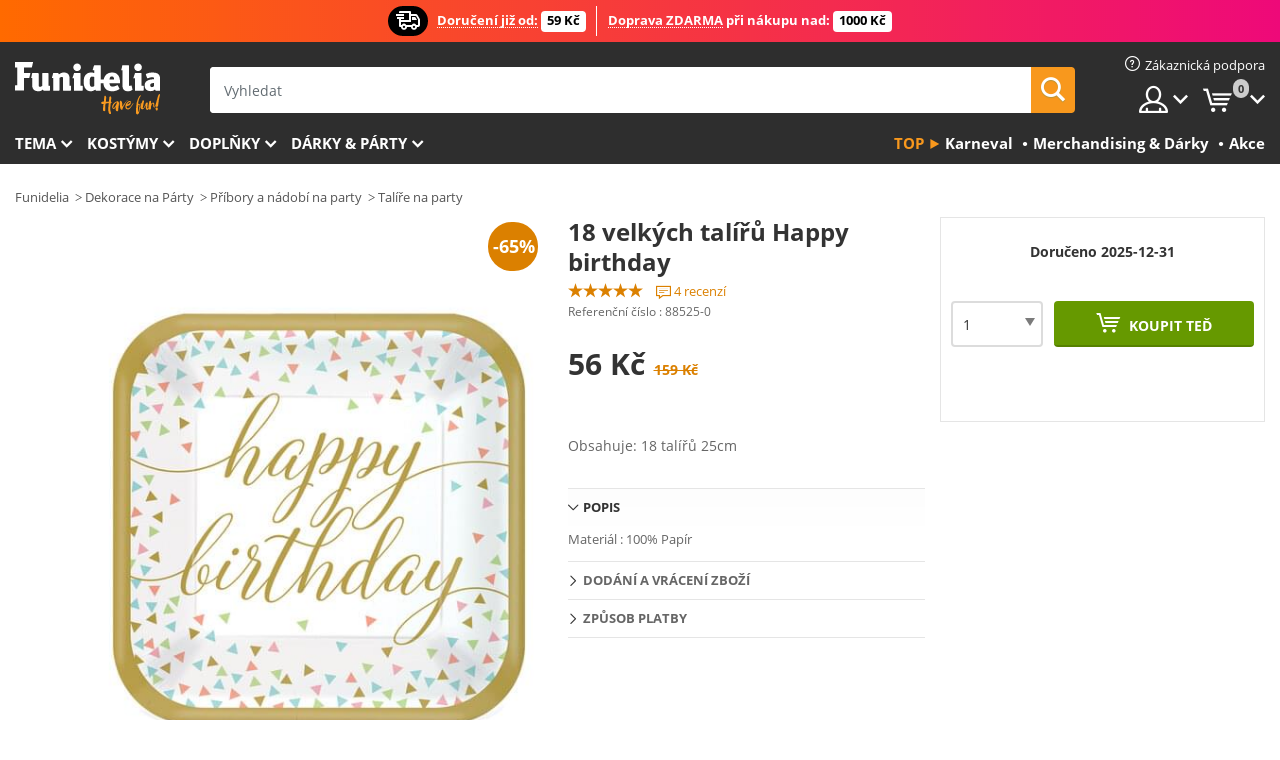

--- FILE ---
content_type: text/html; charset=UTF-8
request_url: https://www.funidelia.cz/18-velkch-tali-happy-birthday-88525.html
body_size: 22211
content:

<!DOCTYPE html>
<!--[if gt IE 8]><!-->
<html class="no-js" lang="cs-CZ">
<!--<![endif]-->
<head>
    <title>18 velkých talířů Happy birthday na párty a narozeniny | Funidelia</title>
    <meta charset="UTF-8">
<meta http-equiv="X-UA-Compatible" content="IE=edge">
<meta name="description" content="Máme nejoriginálnější 18 velkých talířů Happy birthday pro každou oslavu narozenin!">
<meta name="HandheldFriendly" content="True">
<meta name="apple-mobile-web-app-capable" content="yes">
<meta name="viewport" content="width=device-width,initial-scale=1,maximum-scale=1,minimum-scale=1,user-scalable=0">
<meta property="og:title" content="18 velkých talířů Happy birthday na párty a narozeniny | Funidelia">
<meta property="og:url" content="https://www.funidelia.cz/18-velkch-tali-happy-birthday-88525.html">
<meta property="og:type" content="article">
<meta property="og:image" content="https://static1.funidelia.com/146586-f4_big/18-velkch-tali-happy-birthday.jpg">
<meta property="og:description" content="Máme nejoriginálnější 18 velkých talířů Happy birthday pro každou oslavu narozenin!">
<meta property="og:site_name" content="Funidelia">
<meta name="twitter:card" content="summary_large_image">
<meta name="twitter:site" content="@funidelia">
<meta name="twitter:creator" content="@funidelia">
<meta name="twitter:title" content="18 velkých talířů Happy birthday na párty a narozeniny | Funidelia">
<meta name="twitter:description" content="Máme nejoriginálnější 18 velkých talířů Happy birthday pro každou oslavu narozenin!">
<meta name="twitter:image" content="https://static1.funidelia.com/146586-f4_big/18-velkch-tali-happy-birthday.jpg">
<meta name="theme-color" content="#565656">
<meta name="msapplication-navbutton-color" content="#565656">
<meta name="apple-mobile-web-app-capable" content="yes">
<meta name="apple-mobile-web-app-status-bar-style" content="black">
<link href="https://www.funidelia.cz/18-velkch-tali-happy-birthday-88525.html" rel="canonical">
<link href="https://www.funidelia.be/18-grandes-assiettes-happy-birthday-88525.html" rel="alternate" hreflang="fr-BE">
<link href="https://www.funidelia.fr/18-grandes-assiettes-happy-birthday-88525.html" rel="alternate" hreflang="fr-FR">
<link href="https://www.funidelia.ch/18-teiliges-happy-birthday-teller-set-groe-teller-88525.html" rel="alternate" hreflang="de-CH">
<link href="https://www.funidelia.ch/fr/18-grandes-assiettes-happy-birthday-88525.html" rel="alternate" hreflang="fr-CH">
<link href="https://www.funidelia.ch/it/set-di-18-piatti-grandi-happy-birthay-88525.html" rel="alternate" hreflang="it-CH">
<link href="https://www.funidelia.de/18-teiliges-happy-birthday-teller-set-groe-teller-88525.html" rel="alternate" hreflang="de-DE">
<link href="https://www.funidelia.at/18-teiliges-happy-birthday-teller-set-groe-teller-88525.html" rel="alternate" hreflang="de-AT">
<link href="https://www.funidelia.ie/18-large-happy-birthday-plates-88525.html" rel="alternate" hreflang="en-IE">
<link href="https://www.funidelia.it/set-di-18-piatti-grandi-happy-birthay-88525.html" rel="alternate" hreflang="it-IT">
<link href="https://www.funidelia.nl/18-grote-happy-birthday-borden-88525.html" rel="alternate" hreflang="nl-NL">
<link href="https://www.funidelia.pl/zestaw-18-talerzy-duych-happy-birthday-88525.html" rel="alternate" hreflang="pl-PL">
<link href="https://www.funidelia.dk/18-store-tillykke-med-fodselsdagen-tallerkner-88525.html" rel="alternate" hreflang="da-DK">
<link href="https://www.funidelia.se/set-18-tallrikar-stora-happy-birthday-88525.html" rel="alternate" hreflang="sv-SE">
<link href="https://www.funidelia.cz/18-velkch-tali-happy-birthday-88525.html" rel="alternate" hreflang="cs-CZ">
<link href="https://www.funidelia.no/18-store-happy-birthday-tallerkener-88525.html" rel="alternate" hreflang="nn-NO">
<link href="https://www.funidelia.fi/18-kpl-suurta-happy-birthday-lautasta-88525.html" rel="alternate" hreflang="fi-FI">
<link href="https://www.funidelia.com.ua/18-velikih-plastin-z-dnem-narodzenna-88525.html" rel="alternate" hreflang="uk-UA">
<link href="https://www.funidelia.com.ua/ru/18-large-happy-birthday-plates-88525.html" rel="alternate" hreflang="ru-UA">
<link href="https://www.funidelia.ro/set-de-18-farfurii-mari-happy-birthday-88525.html" rel="alternate" hreflang="ro-RO">
<link href="https://www.funidelia.gr/18-large-happy-birthday-plates-88525.html" rel="alternate" hreflang="el-GR">
<link href="https://www.funidelia.hr/18-large-happy-birthday-plates-88525.html" rel="alternate" hreflang="hr-HR">
<link href="https://www.funidelia.hu/18-large-happy-birthday-plates-88525.html" rel="alternate" hreflang="hu-HU">
<link href="https://www.funidelia.sk/18-large-happy-birthday-plates-88525.html" rel="alternate" hreflang="sk-SK">
<link href="https://www.funidelia.bg/18-golemi-tabeli-s-sastlivi-rozdeni-dni-88525.html" rel="alternate" hreflang="bg-BG">
<link href="https://www.funidelia.lt/18-large-happy-birthday-plates-88525.html" rel="alternate" hreflang="lt-LT">
<link href="https://www.funidelia.fr/18-grandes-assiettes-happy-birthday-88525.html" rel="alternate" hreflang="fr">
<link href="https://www.funidelia.de/18-teiliges-happy-birthday-teller-set-groe-teller-88525.html" rel="alternate" hreflang="de">
<link href="https://www.funidelia.nl/18-grote-happy-birthday-borden-88525.html" rel="alternate" hreflang="nl">
<link href="https://www.funidelia.it/set-di-18-piatti-grandi-happy-birthay-88525.html" rel="alternate" hreflang="it">
<link href="https://static1.funidelia.com" rel="preconnect" crossorigin="">
<link href="https://static1.funidelia.com" rel="dns-prefetch">
<link href="/newfront/css/funidelia6/fancybox.min.css" rel="stylesheet">
<link href="/newfront/css/funidelia6/bootstrap-datetimepicker.min.css" rel="stylesheet">
<link href="/newfront/css/funidelia6/global.css" rel="stylesheet">
<link href="/newfront/css/funidelia6/cookieconsent.css" rel="stylesheet">
<style></style>
<script src="/newfront/js/funidelia6/cookie-consent-didomi.js" defer></script>
<script src="//widget.trustpilot.com/bootstrap/v5/tp.widget.bootstrap.min.js" async></script>
<script src="/newfront/js/funidelia6/libs/jquery.js"></script>
<script src="/newfront/js/funidelia6/libs/lazysizes.min.js"></script>
<script type="text/javascript">window.didomiConfig = { languages: { enabled: ['cs'], default: 'cs' } };</script>    <meta name="csrf-param" content="_csrf">
    <meta name="csrf-token" content="d3NVcDlPeXZCBCUgCSUMPx8QLSVaOBwPQyYDJ1ICVDtFET0/bh83BA==">
    <!-- Fonts -->
    <style>
        /* ------------------------------------------------------ */
        /* FONTS */
        /* ------------------------------------------------------ */
        @font-face {
            font-display: swap;
            font-family: 'Open Sans';
            font-style: normal;
            font-weight: 400;
            src: local('Open Sans'), local('OpenSans'), url(https://fonts.gstatic.com/s/opensans/v13/K88pR3goAWT7BTt32Z01mxJtnKITppOI_IvcXXDNrsc.woff2) format('woff2');
            unicode-range: U+0460-052F, U+20B4, U+2DE0-2DFF, U+A640-A69F
        }

        @font-face {
            font-display: swap;
            font-family: 'Open Sans';
            font-style: normal;
            font-weight: 400;
            src: local('Open Sans'), local('OpenSans'), url(https://fonts.gstatic.com/s/opensans/v13/RjgO7rYTmqiVp7vzi-Q5URJtnKITppOI_IvcXXDNrsc.woff2) format('woff2');
            unicode-range: U+0400-045F, U+0490-0491, U+04B0-04B1, U+2116
        }

        @font-face {
            font-display: swap;
            font-family: 'Open Sans';
            font-style: normal;
            font-weight: 400;
            src: local('Open Sans'), local('OpenSans'), url(https://fonts.gstatic.com/s/opensans/v13/LWCjsQkB6EMdfHrEVqA1KRJtnKITppOI_IvcXXDNrsc.woff2) format('woff2');
            unicode-range: U+1F00-1FFF
        }

        @font-face {
            font-display: swap;
            font-family: 'Open Sans';
            font-style: normal;
            font-weight: 400;
            src: local('Open Sans'), local('OpenSans'), url(https://fonts.gstatic.com/s/opensans/v13/xozscpT2726on7jbcb_pAhJtnKITppOI_IvcXXDNrsc.woff2) format('woff2');
            unicode-range: U+0370-03FF
        }

        @font-face {
            font-display: swap;
            font-family: 'Open Sans';
            font-style: normal;
            font-weight: 400;
            src: local('Open Sans'), local('OpenSans'), url(https://fonts.gstatic.com/s/opensans/v13/59ZRklaO5bWGqF5A9baEERJtnKITppOI_IvcXXDNrsc.woff2) format('woff2');
            unicode-range: U+0102-0103, U+1EA0-1EF9, U+20AB
        }

        @font-face {
            font-display: swap;
            font-family: 'Open Sans';
            font-style: normal;
            font-weight: 400;
            src: local('Open Sans'), local('OpenSans'), url(https://fonts.gstatic.com/s/opensans/v13/u-WUoqrET9fUeobQW7jkRRJtnKITppOI_IvcXXDNrsc.woff2) format('woff2');
            unicode-range: U+0100-024F, U+1E00-1EFF, U+20A0-20AB, U+20AD-20CF, U+2C60-2C7F, U+A720-A7FF
        }

        @font-face {
            font-display: swap;
            font-family: 'Open Sans';
            font-style: normal;
            font-weight: 400;
            src: local('Open Sans'), local('OpenSans'), url(https://fonts.gstatic.com/s/opensans/v13/cJZKeOuBrn4kERxqtaUH3VtXRa8TVwTICgirnJhmVJw.woff2) format('woff2');
            unicode-range: U+0000-00FF, U+0131, U+0152-0153, U+02C6, U+02DA, U+02DC, U+2000-206F, U+2074, U+20AC, U+2212, U+2215, U+E0FF, U+EFFD, U+F000
        }

        @font-face {
            font-display: swap;
            font-family: 'Open Sans';
            font-style: normal;
            font-weight: 700;
            src: local('Open Sans Bold'), local('OpenSans-Bold'), url(https://fonts.gstatic.com/s/opensans/v13/k3k702ZOKiLJc3WVjuplzK-j2U0lmluP9RWlSytm3ho.woff2) format('woff2');
            unicode-range: U+0460-052F, U+20B4, U+2DE0-2DFF, U+A640-A69F
        }

        @font-face {
            font-display: swap;
            font-family: 'Open Sans';
            font-style: normal;
            font-weight: 700;
            src: local('Open Sans Bold'), local('OpenSans-Bold'), url(https://fonts.gstatic.com/s/opensans/v13/k3k702ZOKiLJc3WVjuplzJX5f-9o1vgP2EXwfjgl7AY.woff2) format('woff2');
            unicode-range: U+0400-045F, U+0490-0491, U+04B0-04B1, U+2116
        }

        @font-face {
            font-display: swap;
            font-family: 'Open Sans';
            font-style: normal;
            font-weight: 700;
            src: local('Open Sans Bold'), local('OpenSans-Bold'), url(https://fonts.gstatic.com/s/opensans/v13/k3k702ZOKiLJc3WVjuplzBWV49_lSm1NYrwo-zkhivY.woff2) format('woff2');
            unicode-range: U+1F00-1FFF
        }

        @font-face {
            font-display: swap;
            font-family: 'Open Sans';
            font-style: normal;
            font-weight: 700;
            src: local('Open Sans Bold'), local('OpenSans-Bold'), url(https://fonts.gstatic.com/s/opensans/v13/k3k702ZOKiLJc3WVjuplzKaRobkAwv3vxw3jMhVENGA.woff2) format('woff2');
            unicode-range: U+0370-03FF
        }

        @font-face {
            font-display: swap;
            font-family: 'Open Sans';
            font-style: normal;
            font-weight: 700;
            src: local('Open Sans Bold'), local('OpenSans-Bold'), url(https://fonts.gstatic.com/s/opensans/v13/k3k702ZOKiLJc3WVjuplzP8zf_FOSsgRmwsS7Aa9k2w.woff2) format('woff2');
            unicode-range: U+0102-0103, U+1EA0-1EF9, U+20AB
        }

        @font-face {
            font-display: swap;
            font-family: 'Open Sans';
            font-style: normal;
            font-weight: 700;
            src: local('Open Sans Bold'), local('OpenSans-Bold'), url(https://fonts.gstatic.com/s/opensans/v13/k3k702ZOKiLJc3WVjuplzD0LW-43aMEzIO6XUTLjad8.woff2) format('woff2');
            unicode-range: U+0100-024F, U+1E00-1EFF, U+20A0-20AB, U+20AD-20CF, U+2C60-2C7F, U+A720-A7FF
        }

        @font-face {
            font-display: swap;
            font-family: 'Open Sans';
            font-style: normal;
            font-weight: 700;
            src: local('Open Sans Bold'), local('OpenSans-Bold'), url(https://fonts.gstatic.com/s/opensans/v13/k3k702ZOKiLJc3WVjuplzOgdm0LZdjqr5-oayXSOefg.woff2) format('woff2');
            unicode-range: U+0000-00FF, U+0131, U+0152-0153, U+02C6, U+02DA, U+02DC, U+2000-206F, U+2074, U+20AC, U+2212, U+2215, U+E0FF, U+EFFD, U+F000
        }

        @font-face {
            font-family: 'iconfuni';
            font-display: swap;
            src: url('https://static1.funidelia.com/fonts/funidelia6/iconfuni.eot?m8h5y2');
            src: url('https://static1.funidelia.com/fonts/funidelia6/iconfuni.eot?m8h5y2#iefix') format('embedded-opentype'),
            url('https://static1.funidelia.com/fonts/funidelia6/iconfuni.ttf?m8h5y2') format('truetype'),
            url('https://static1.funidelia.com/fonts/funidelia6/iconfuni.woff?m8h5y2') format('woff'),
            url('https://static1.funidelia.com/fonts/funidelia6/iconfuni.svg?m8h5y2#iconfuni') format('svg');
            font-weight: normal;
            font-style: normal;
        }
    </style>


    <!-- I: Pixels Header -->
    <!-- I: GOOGLE ANALYTICS -->
<script type="text/javascript">
    
    function getCookie(k){ return(document.cookie.match('(^|; )'+k+'=([^;]*)')||0)[2] }
  if (typeof ga !== 'undefined') {
        ga('create', 'UA-78849744-1', 'auto');
        ga('require', 'displayfeatures');
        // AB Test variable
        ga('set', 'dimension4', 'Control');
        // Multilanguage custom dimension
      (function(window) {
          var d=(window.location.host).split("."); d=d[d.length-1];
          if(d==='ch' && typeof ga!=='undefined') {
              var p=(window.location.pathname).split("/"); p=(p.length>1)? p[1]:p;
              if(p.match(/^[a-zA-Z]{2}$/gi))
                    ga('set', 'dimension5', p);
            }
        })(window);
        // ClientID cookie to custom dimension
      (function(clientId) {
          if(typeof clientId!=='undefined' && clientId!=='') {
              var c=(clientId.split(".")[2] + '.' + clientId.split(".")[3]);
                ga('set', 'dimension6', c);
            }
        })(getCookie('_ga'));

        // Send the page view
        ga('send', 'pageview');
        ga('require', 'ecommerce');
    }
</script>
<!-- F: GOOGLE ANALYTICS -->
    <!-- F: Pixels Header -->
    <meta name="format-detection" content="telephone=no">

    <link rel="shortcut icon" href="https://static1.funidelia.com/img/icons/funidelia6/favicon.ico"/>
    <link rel="apple-touch-icon" sizes="57x57"
          href="https://static1.funidelia.com/img/icons/funidelia6/apple-touch-icon-57x57.png">
    <link rel="apple-touch-icon" sizes="72x72"
          href="https://static1.funidelia.com/img/icons/funidelia6/apple-touch-icon-72x72.png">
    <link rel="apple-touch-icon" sizes="114x114"
          href="https://static1.funidelia.com/img/icons/funidelia6/apple-touch-icon-114x114.png">
    <link rel="apple-touch-icon" sizes="144x144"
          href="https://static1.funidelia.com/img/icons/funidelia6/apple-touch-icon-144x144.png">
    <link rel="apple-touch-icon" sizes="60×60"
          href="https://static1.funidelia.com/img/icons/funidelia6/touch-icon-iphone-60x60.png">
    <link rel="apple-touch-icon" sizes="76×76"
          href="https://static1.funidelia.com/img/icons/funidelia6/touch-icon-ipad-76x76.png">
    <link rel="apple-touch-icon" sizes="120×120"
          href="https://static1.funidelia.com/img/icons/funidelia6/touch-icon-iphone-retina-120x120.png">
    <link rel="apple-touch-icon" sizes="152×152"
          href="https://static1.funidelia.com/img/icons/funidelia6/touch-icon-ipad-retina-152x152.png">
    <link rel="apple-touch-icon" sizes="180×180"
          href="https://static1.funidelia.com/img/icons/funidelia6/apple-touch-icon-180x180.png">
    <link rel="icon" sizes="192×192" href="https://static1.funidelia.com/img/icons/funidelia6/touch-icon-192x192.png">
    <link rel="icon" sizes="128×128" href="https://static1.funidelia.com/img/icons/funidelia6/touch-icon-128x128.png">

    </head>
<body id="product-page">
<!-- Google Tag Manager -->
<script>                    
                    dataLayer = window.dataLayer||[];
                    dataLayer.push({"id_product":"88525","avgval":"5.0000","numval":"4","id_shop":24,"id_lang":11,"store":"cz","currency":"CZK","environment":"PRO","vertexModeShopEnabled":1,"vertexModeLangEnabled":1,"vertexEventShops":["1","2","4","6","7","8","9","10","11","12","13","16","20","21","24","28","29","39","42","43","48","50","52"],"vertexEventLangs":["1","2","3","4","5","6","7","8","9","10","11","13","14","23","26","27","29","30","31"],"languageCode":"cs-CZ","testAbName":"","id_testab_segment":"","pageCategory":"product"});
                    function gtag(){dataLayer.push(arguments);}
                    gtag('js', new Date());
                </script><script>
                window.dataLayer = window.dataLayer || [];
                function gtag(){dataLayer.push(arguments);}
                gtag('config', {
                    'allow_enhanced_conversions': true
                });
                var enhanced_conversion_data = {};
                </script>
                <!-- Google tag (gtag.js) -->
                <script async src='https://www.googletagmanager.com/gtag/js?id=AW-941662587'></script>
                <script>
                window.dataLayer = window.dataLayer || [];
                function gtag(){dataLayer.push(arguments);}
                gtag('js', new Date());
                gtag('config', 'AW-941662587');
                </script><noscript><iframe src="//www.googletagmanager.com/ns.html?id=GTM-PXQV94ZX"
                height="0" width="0" style="display:none;visibility:hidden"></iframe></noscript>
                <script>(function(w,d,s,l,i){w[l]=w[l]||[];w[l].push({'gtm.start':
                new Date().getTime(),event:'gtm.js'});var f=d.getElementsByTagName(s)[0],
                j=d.createElement(s),dl=l!='dataLayer'?'&l='+l:'';j.async=true;j.src=
                '//www.googletagmanager.com/gtm.js?id='+i+dl;f.parentNode.insertBefore(j,f);
                })(window,document,'script','dataLayer','GTM-PXQV94ZX');</script><!-- End Google Tag Manager -->
<script type="text/javascript">var languageItems=(function(){var _languages={"d4a8968f52233729744797511ed0b4c0":"Jste si jisti, že chcete smazat tyto položky?","80ebdccece38141cd9c0f9b3b623091f":"Jste si jisti, že chcete smazat tuto položku?","074b03b4412887edb3e3a82e13af0805":"Jazyk překladu: {name}","c9cc8cce247e49bae79f15173ce97354":"Uložit","d3d2e617335f08df83599665eef8a418":"Zavřít","2c001e112362cf23b3ae510a082bfd2f":"Více","92eb39a1407d02c39fc0403548241472":"Zavřít","c505a523b530a1d6cbe1032888faf4cf":"Zobrazit všechny možnosti","dc52ced9d4cb3e54bc844d244eabf16e":"Skrýt","a1bb4005c97d90c2b9e6e5e70aeb4a39":"Zobrazit profil","89de7cdf72ec3e86dc4e9f855cceceeb":"Velikost","3a9d91e217cf6dc8f7bdb006d3ee59b7":"Cena","ca2c86ecadd1cc864d4cad2935120ba9":"Novinka","4352a5342c0822e2b90b767c1a412fe2":"Dostupné","75be016667431efb1831274f515a59b4":"Dříve","d20f652b79b41449b66aaa14831b6b12":"Přidat","4cb47e60921d2f6c40e1983714081495":"Doporučení","9cfefed8fb9497baa5cd519d7d2bb5d7":"v"};return{getLanguageItems:function(){return _languages;}};})();</script>
<!-- HEADER START -->
<script type="application/ld+json">{"@context":"http:\/\/schema.org\/","@type":"Organization","name":"Funidelia","legalName":"FUNIGLOBAL DEVELOPMENTS SL","url":"https:\/\/www.funidelia.info","logo":"https:\/\/www.funidelia.cz\/img\/global\/funidelia_logo.png","brand":{"@type":"Brand","name":"Funidelia","logo":"https:\/\/www.funidelia.cz\/img\/global\/funidelia_logo.png","slogan":"Have Fun!","url":"https:\/\/www.funidelia.cz\/"}}</script><header id="header">
    <section id="header-msg" class="wc2">
	<div class="phase1">
		<span class="ico"><i class="ico-send-ng"></i>&nbsp;</span> 
 
			<span class="txt-h1">Doručení již od:</span>
		 
			<span class="txt-h2">59 Kč</span>
	</div>
 
		<div class="phase2">
 
				<span class="txt-h1">Doprava ZDARMA</span>
			při nákupu nad: 
 
				<span class="txt-h2">1000 Kč</span>
		</div>
		<script type="text/javascript">
			var limit_date = '2026-12-31 23:59:59';
		</script>
</section>
    <div id="header-ctt" class="container">
        <h2 id="header-brand"><a href="/" title="Jít na: Domovská stránka">Funidelia. Váš e-shop s kostýmy a maskami.</a></h2>
        <section id="header-nav">
			<ul class="header-nav-menu">
				<li class="head-client"><a href="/faq/zakaznicka-podpora" title="Zákaznická podpora" class="opt" ><i class="ico-hn-client"></i><span class="txt">Zákaznická podpora</span></a></li>
				<li class="head-sep"></li>
				<li class="head-search"><a href="#" title="Hledat" class="opt js-head-search"><span class="txt">Hledat</span></a></li>
				<li class="head-user dropdown">
					<a class="opt dropdown-toggle" data-toggle="dropdown" aria-haspopup="true" aria-expanded="false" title="Můj účet"><span class="txt">Můj účet</span></a>
					<div class="dropdown-menu dropdown-menu-right">
						<div id="my-account-login-form" style="display: block;">
							<span class="hidden">Příhlásit se</span>
							<form id="loginForm-header" name="loginForm" method="POST" action="/index.php?controller=authentication" class="form">
								<fieldset>
									<div class="form-group">
										<label for="loginForm-cps-email">E-mail:</label>
										<input type="text" name="email" id="loginForm-cps-email" value="" class="form-control">
									</div>
									<div class="form-group">
										<label for="loginForm-cps-password">Heslo:</label>
										<input type="password" name="passwd" id="loginForm-cps-password" value="" class="form-control" />
									</div>
									<div class="form-group">
										<input type="submit" id="loginForm-header-submit" name="SubmitLogin" class="btn-form" value="Vstoupit" />
										<span class="link" data-ref="/index.php?controller=password" onclick="window.location.href=this.getAttribute('data-ref');"
                                              title="Zapomněl(a) jsem heslo.">
                                            Zapomněli jste heslo?                                        </span>
									</div>
								</fieldset>
							</form>
						</div>
					</div>
				</li>
					<li id="cart" class="head-cart dropdown">
						<a href="https://www.funidelia.cz/cart" title="Nákupní košík" class="opt dropdown-toggle active" data-toggle="dropdown" id="slidecartBtn"><span class="txt">Nákupní košík</span> <span class="badged num funi-blockcartbadge">&nbsp;</span></a>

						<div id="slidecart" class="slidecart dropdown-menu dropdown-menu-right">
							<span class="dropdown-header">Nákupník košík</span>
							<div class="dropdown-padd">
                                <div class="lazyloading"></div>
							</div>
						</div>
					</li>
			</ul>
        </section>
		<section id="header-search">
			<div class="search-form">

				<form id="searhForm-header" action="/search" method="get">
					<fieldset>
						<div class="search-group">
							<label for="query">Hledat podle</label>
							<input type="text" id="searchForm-query-header" name="query" class="form-control" placeholder="Vyhledat" />
							<input type="reset" value="x" class="searchForm-reset-header" />
							<span class="search-group-btn">
								<button type="submit" id="searchForm-submit-header" class="btn btn-search">
									<i class="icf-search"></i><span class="txt">Hledat</span>
								</button>
							</span>
						</div>
					</fieldset>
				</form>
			</div>
		</section>
<section id="header-menu">
	<a id="slidemenuBtn" href="#slidemenu" title="Co chcete koupit?" class="opt-menu dropdown-toggle"><span class="txt">Co chcete koupit?</span></a>
	<div id="slidemenu" >
		<div class="header-menu-responsive dropdown-menu">
			<ul class="header-menu-movil clearfix">
				<li class="opt-movil "><a title="Zpět" class="sidr-close-window opt-back">Zpět</a></li>
				<li class="opt-movil "><a title="Můj účet" id="menu-movil-user-btn"  class="opt-user">Můj účet</a></li>
				
				<li id="header-movil-user" class="clearfix">
					<div id="my-account-login-form-mobile" style="display: block;">
						<span class="hidden">Příhlásit se</span>
						<form id="loginFormMobile" name="loginForm" method="POST" action="/index.php?controller=authentication&back=https://www.funidelia.cz/18-velkch-tali-happy-birthday-88525.html"  class="form">
							<fieldset>
								<div class="form-group">
									<label for="loginFormMobile-cps-email">E-mail:</label>
									<input type="text" name="email" id="loginFormMobile-cps-email" value="" class="form-control">
								</div>
								<div class="form-group">
									<label for="loginFormMobile-cps-password">Heslo:</label>
									<input type="password" name="passwd" id="loginFormMobile-cps-password" value="" class="form-control" />
								</div>
								<input type="submit" id="loginFormMobile-submit" name="SubmitLogin" class="btn-form" value="Vstoupit" />
                                <span class="link" data-ref="/index.php?controller=password" onclick="window.location.href=this.getAttribute('data-ref');"
                                      title="Zapomněl(a) jsem heslo.">
                                    Zapomněli jste heslo?                                </span>
							</fieldset>
						</form>
					</div>
				</li>
				
			</ul>
				<ul class="header-menu-nav clearfix">
					<li class="opt-links">
						<div class="menu-h2"><a href="#" title="Zobrazit více produktů">Top</a></div>
						<div class="dropdown clearfix">
							<div class="fdo clearfix">
								<ul class="clearfix">
											<li>
			<a href="/oslavy/karneval/5866" title="Kostýmy Karneval" ><img data-src="https://static1.funidelia.com/img/fr_landing_block/funidelia6/landings/20170202_MENULINKS_CARNAVAL_CZ.gif" alt="Karneval" class="img lazyload"><span class="txt">Karneval</span></a>
    	</li>
		<li>
			<a href="/darky-pro-nerdy/6235" title="Merchandising & Dárky" ><img data-src="https://static1.funidelia.com/img/fr_landing_block/funidelia6/landings/20181029_MENULINKS_MERCHAND_REGALOSFRIKIS_CZ.gif" alt="Merchandising & Dárky" class="img lazyload"><span class="txt">Merchandising & Dárky</span></a>
    	</li>
		<li>
			<a href="/outlet-funidelia/8822" title="Akce" ><img data-src="https://static1.funidelia.com/img/fr_landing_block/funidelia6/landings/20250708_MENULINKS_PROMOCIONES_CS.jpg" alt="Akce" class="img lazyload"><span class="txt">Akce</span></a>
    	</li>
								</ul>
							</div>
						</div>
					</li>					
						<li class="opt-normal">
							<div class="menu-h2">
								<a href="/kostymy/951" title="Tema" >Tema</a>
							</div>
							<div class="dropdown">
								<div class="fdo clearfix">
										<div class="header-menu-cat">
											<div class="menu-column-title">
													<a title="Obsahuje:" >Obsahuje:</a>
											</div>
												<ul class="lst-cats">
															<li>
			<a class="gae-menu-mob" href="#" title=""></a>
		</li>
												</ul>
													</div>
													<div class="header-menu-tags ">
                                                        <div class="draggable-module">
                                                        													<div class="menu-column-title">
															<a title="🎉 Nejlepší Kostýmy" >🎉 Nejlepší Kostýmy</a>
									
													</div>
													<ul class="lst-tags clearfix">
																<li>
			<a href="/kostymy/zvirat-a-hmyz/3513" title="Kostýmy Zvířata">Zvířata</a>
		</li>
		<li>
			<a href="/tema/policie/4964" title="Kostýmy Policie">Policie</a>
		</li>
		<li>
			<a href="/kostymy/pirati/3327" title="Kostýmy Piráti">Piráti</a>
		</li>
		<li>
			<a href="/kostymy/jidlo-a-piti/3514" title="Kostýmy Jídlo a pití">Jídlo a pití</a>
		</li>
		<li>
			<a href="/tema/ovoce/1270" title="Kostýmy Ovoce">Ovoce</a>
		</li>
		<li>
			<a href="/kostymy/uniformy/3508" title="Kostýmy Povolání">Povolání</a>
		</li>
		<li>
			<a href="/kostymy/klauni-a-cirkus/3314" title="Kostýmy Klauni a cirkus">Klauni a cirkus</a>
		</li>
		<li>
			<a href="/kostymy/videohry/3510" title="Kostýmy Videohry">Videohry</a>
		</li>
		<li>
			<a href="/tema/steampunk/1482" title="Kostýmy Steampunk">Steampunk</a>
		</li>
													</ul>
                                                        </div>
                                                        <div class="draggable-module">
                                                        													<div class="menu-column-title">
															<a title="🦸 Kostýmy Superhrdinové a padouchové" >🦸 Kostýmy Superhrdinové a padouchové</a>
									
													</div>
													<ul class="lst-tags clearfix">
																<li>
			<a href="/kostymy/batman/3050" title="Kostýmy Batman">Batman</a>
		</li>
		<li>
			<a href="/tema/joker/4544" title="Kostýmy Joker">Joker</a>
		</li>
		<li>
			<a href="/kostymy/harley-quinn/5196" title="Kostýmy Harley Quinn">Harley Quinn</a>
		</li>
		<li>
			<a href="/kostymy/superman/3384" title="Kostýmy Superman">Superman</a>
		</li>
		<li>
			<a href="/kostymy/wonder-woman/3444" title="Kostýmy Wonder Woman">Wonder Woman</a>
		</li>
		<li>
			<a href="/kostymy/kapitan-amerika/3082" title="Kostýmy Kapitán Amerika">Kapitán Amerika</a>
		</li>
		<li>
			<a href="/kostymy/catwoman/5711" title="Kostýmy Catwoman">Catwoman</a>
		</li>
		<li>
			<a href="/kostymy/flash/3161" title="Kostýmy Flash">Flash</a>
		</li>
		<li>
			<a href="/kostymy/strazci-vesmiru/3335" title="Kostýmy Strážci vesmíru">Strážci vesmíru</a>
		</li>
		<li>
			<a href="/kostymy/spiderman/3376" title="Kostýmy Spiderman">Spiderman</a>
		</li>
		<li>
			<a href="/kostymy/zelvy-ninja/3240" title="Kostýmy Želvy ninja">Želvy ninja</a>
		</li>
		<li>
			<a href="/kostymy/superhrdinove-a-padouchove/3509" title="Veškerá Kostýmy Superhrdinové">Veškerá Kostýmy Superhrdinové</a>
		</li>
													</ul>
                                                        </div>
													</div>
													<div class="header-menu-tags ">
                                                        <div class="draggable-module">
                                                        													<div class="menu-column-title">
															<a title="⌛️ Desetiletí" >⌛️ Desetiletí</a>
									
													</div>
													<ul class="lst-tags clearfix">
																<li>
			<a href="/kostymy/1920-gangsteri-a-burleska/3031" title="Kostýmy 1920: Gangsteři a burleska">1920: Gangsteři a burleska</a>
		</li>
		<li>
			<a href="/kostymy/1950-rock-roll/3034" title="Kostýmy 1950: Rock & Roll">1950: Rock & Roll</a>
		</li>
		<li>
			<a href="/kostymy/1960-hnuti-hippies/3035" title="Kostýmy 1960: Hnutí Hippies">1960: Hnutí Hippies</a>
		</li>
		<li>
			<a href="/kostymy/1970-disko-a-pasaci/3036" title="Kostýmy 1970: Disko">1970: Disko</a>
		</li>
		<li>
			<a href="/kostymy/1980-pop/3037" title="Kostýmy 1980 & 1990: Pop">1980 & 1990: Pop</a>
		</li>
		<li>
			<a href="/kostymy/desetileti/3497" title="Veškerá Kostýmy Desetiletí">Veškerá Kostýmy Desetiletí</a>
		</li>
													</ul>
                                                        </div>
                                                        <div class="draggable-module">
                                                        													<div class="menu-column-title">
															<a title="⚔️  Hostorické" >⚔️  Hostorické</a>
									
													</div>
													<ul class="lst-tags clearfix">
																<li>
			<a href="/kostymy/rim/3354" title="Kostýmy Řím">Řím</a>
		</li>
		<li>
			<a href="/tema/vikingove/1540" title="Kostýmy Vikingové">Vikingové</a>
		</li>
		<li>
			<a href="/tema/egypt/1230" title="Kostýmy Egypt">Egypt</a>
		</li>
		<li>
			<a href="/kostymy/stredoveke/3276" title="Kostýmy Středověk">Středověk</a>
		</li>
		<li>
			<a href="/tema/praclovek/1188" title="Kostýmy Pračlověk">Pračlověk</a>
		</li>
		<li>
			<a href="/kostymy/western/3507" title="Kostýmy Western">Western</a>
		</li>
		<li>
			<a href="/kostymy/svet-a-kultura/3506" title="Veškerá Kostýmy Kultura a tradice">Veškerá Kostýmy Kultura a tradice</a>
		</li>
													</ul>
                                                        </div>
                                                        <div class="draggable-module">
                                                        													<div class="menu-column-title">
															<a title="🎬 Filmy a seriály" >🎬 Filmy a seriály</a>
									
													</div>
													<ul class="lst-tags clearfix">
																<li>
			<a href="/kostymy-squid-game-hra-na-olihen/8830" title="Kostýmy Hra na oliheň (Squid Game)">Hra na oliheň (Squid Game)</a>
		</li>
		<li>
			<a href="/kostymy/harry-potter/3189" title="Kostýmy Harry Potter">Harry Potter</a>
		</li>
		<li>
			<a href="/tema/mimoni/1286" title="Kostýmy Minions">Minions</a>
		</li>
		<li>
			<a href="/peaky-blinders-kostymy/8662" title="Kostýmy Peaky Blinders">Peaky Blinders</a>
		</li>
		<li>
			<a href="/kostymy/pomada/3179" title="Kostýmy Pomáda">Pomáda</a>
		</li>
		<li>
			<a href="/kostymy/pan-prstenu/3142" title="Kostýmy Pán prstenů">Pán prstenů</a>
		</li>
		<li>
			<a href="/kostymy/karlik-a-tovarna-na-cokoladu/3086" title="Kostýmy Karlík a továrna n čokoládu">Karlík a továrna n čokoládu</a>
		</li>
		<li>
			<a href="/kostymy/carodej-ze-zeme-oz/3138" title="Kostýmy Čaroděj ze země Oz">Čaroděj ze země Oz</a>
		</li>
		<li>
			<a href="/kostymy/hvezdne-valky/3378" title="Kostýmy Star Wars">Star Wars</a>
		</li>
		<li>
			<a href="/kostymy/alenka-v-risi-divu/3017" title="Kostýmy Alenka v říši divů">Alenka v říši divů</a>
		</li>
		<li>
			<a href="/kostymy/sezame-otevri-se/3049" title="Kostýmy Sezame otevři se & Mupeti">Sezame otevři se & Mupeti</a>
		</li>
		<li>
			<a href="/kostymy/disney-princezny/3503" title="Kostýmy Disney princezny">Disney princezny</a>
		</li>
		<li>
			<a href="/kostymy/disney/3543" title="Veškerá Kostýmy Disney">Veškerá Kostýmy Disney</a>
		</li>
		<li>
			<a href="/kostymy/tv-a-film/3502" title="Veškerá Kostýmy Filmy a seriály">Veškerá Kostýmy Filmy a seriály</a>
		</li>
													</ul>
                                                        </div>
													</div>
													<div class="header-menu-tags ">
                                                        <div class="draggable-module">
                                                        													<div class="menu-column-title">
															<a title="📺 Kreslené postavičky" >📺 Kreslené postavičky</a>
									
													</div>
													<ul class="lst-tags clearfix">
																<li>
			<a href="/tema/kouzelna-beruska/5984" title="Kostýmy Kouzelná beruška a černý kocour">Kouzelná beruška a černý kocour</a>
		</li>
		<li>
			<a href="/kostymy/dragon-ball/3121" title="Kostýmy Dragon Ball">Dragon Ball</a>
		</li>
		<li>
			<a href="/masa-a-medved-kostymy/7400" title="Kostýmy Máša a medvěd">Máša a medvěd</a>
		</li>
		<li>
			<a href="/kostymy/pj-masky/6145" title="Kostýmy PJ Masky">PJ Masky</a>
		</li>
		<li>
			<a href="/kostymy/tlapkova-patrola/3517" title="Kostýmy Tlapková patrola">Tlapková patrola</a>
		</li>
		<li>
			<a href="/kostymy/smoulove/3260" title="Kostýmy Šmoulové">Šmoulové</a>
		</li>
		<li>
			<a href="/kostymy/pepek-namornik/3334" title="Kostýmy Pepek námořník">Pepek námořník</a>
		</li>
		<li>
			<a href="/kostymy/flintstoneovi/3259" title="Kostýmy Flintstoneovi">Flintstoneovi</a>
		</li>
		<li>
			<a href="/kostymy/scooby-doo/3360" title="Kostýmy Scooby-Doo">Scooby-Doo</a>
		</li>
		<li>
			<a href="/kostymy/animovane-postavicky/3501" title="Veškerá Kostýmy Kreslené postavičky">Veškerá Kostýmy Kreslené postavičky</a>
		</li>
													</ul>
                                                        </div>
                                                        <div class="draggable-module">
                                                        													<div class="menu-column-title">
															<a title="🎉 Více karnevalových kostýmů" >🎉 Více karnevalových kostýmů</a>
									
													</div>
													<ul class="lst-tags clearfix">
																<li>
			<a href="/kostymy/zvirat-a-hmyz/3513" title="Kostýmy Zvířata">Zvířata</a>
		</li>
		<li>
			<a href="/tema/policie/4964" title="Kostýmy Policie">Policie</a>
		</li>
		<li>
			<a href="/kostymy/pirati/3327" title="Kostýmy Piráti">Piráti</a>
		</li>
		<li>
			<a href="/kostymy/jidlo-a-piti/3514" title="Kostýmy Jídlo a pití">Jídlo a pití</a>
		</li>
		<li>
			<a href="/tema/ovoce/1270" title="Kostýmy Ovoce">Ovoce</a>
		</li>
		<li>
			<a href="/kostymy/uniformy/3508" title="Kostýmy Povolání">Povolání</a>
		</li>
		<li>
			<a href="/kostymy/klauni-a-cirkus/3314" title="Kostýmy Klauni a cirkus">Klauni a cirkus</a>
		</li>
		<li>
			<a href="/kostymy/videohry/3510" title="Kostýmy Videohry">Videohry</a>
		</li>
		<li>
			<a href="/tema/steampunk/1482" title="Kostýmy Steampunk">Steampunk</a>
		</li>
		<li>
			<a href="/kostymy/originalni-a-vtipne/3515" title="Kostýmy Originální a vtipné">Originální a vtipné</a>
		</li>
		<li>
			<a href="/kostymy/nafukovaci/6205" title="Kostýmy Nafukovací kostýmy">Nafukovací kostýmy</a>
		</li>
													</ul>
                                                        </div>
                                                        <div class="draggable-module">
                                                        													<div class="menu-column-title">
															<a title="🥳 Tematické Párty" >🥳 Tematické Párty</a>
									
													</div>
													<ul class="lst-tags clearfix">
																<li>
			<a href="/oslavy/karneval/5866" title="Kostýmy Karneval">Karneval</a>
		</li>
		<li>
			<a href="/kostymy/halloween/3532" title="Kostýmy Halloween">Halloween</a>
		</li>
		<li>
			<a href="/oslavy/rozlucka-se-svobodou/5868" title="Kostýmy Rozlučka se svobodou">Rozlučka se svobodou</a>
		</li>
		<li>
			<a href="/oslavy/oktoberfest/5874" title="Kostýmy Oktoberfest">Oktoberfest</a>
		</li>
		<li>
			<a href="/oslavy/sv-patrik/5876" title="Kostýmy Svátek sv. Patrika">Svátek sv. Patrika</a>
		</li>
		<li>
			<a href="/oslavy/vanoce/5872" title="Kostýmy Vánoce">Vánoce</a>
		</li>
													</ul>
                                                        </div>
									</div>
								</div>
								<ul class="all">
									<li class="all">
										<a href="/kostymy/951" title="Zobrazit vše">Zobrazit vše</a>
									</li>
								</ul>
									<img data-src="https://static1.funidelia.com/img/fr_landing_block/funidelia6/landings/202111_FUNIDELIA_CAB_MENU_DISFRACES_NAVIDAD1.jpg" alt="" class="header-menu-img lazyload">
							</div>
						</li>
						<li class="opt-normal">
							<div class="menu-h2">
								<a href="/kostymy/951" title="Tema Kostýmy" >Kostýmy</a>
							</div>
							<div class="dropdown">
								<div class="fdo clearfix">
										<div class="header-menu-cat">
											<div class="menu-column-title">
													<a title="Obsahuje:" >Obsahuje:</a>
											</div>
												<ul class="lst-cats">
															<li>
			<a class="gae-menu-mob" href="#" title=""></a>
		</li>
												</ul>
													</div>
													<div class="header-menu-tags ">
                                                        <div class="draggable-module">
                                                        													<div class="menu-column-title">
															<a title="👫 Kostýmy Pro Dospělé" >👫 Kostýmy Pro Dospělé</a>
									
													</div>
													<ul class="lst-tags clearfix">
																<li>
			<a href="/kostymy/panske/1630" title="Kostýmy Pánské">Kostýmy Pánské</a>
		</li>
		<li>
			<a href="/kostymy/damske/1631" title="Kostýmy pro Ženy">Kostýmy pro Ženy</a>
		</li>
		<li>
			<a href="/kostymy/dospele/1643" title="Veškerá Kostýmy pro Dospělé">Veškerá Kostýmy pro Dospělé</a>
		</li>
													</ul>
                                                        </div>
													</div>
													<div class="header-menu-tags ">
                                                        <div class="draggable-module">
                                                        													<div class="menu-column-title">
															<a title="👧 Kostýmy pro děti" >👧 Kostýmy pro děti</a>
									
													</div>
													<ul class="lst-tags clearfix">
																<li>
			<a href="/kostymy/chlapecke/1636" title="Kostýmy pro Kluky">Kostýmy pro Kluky</a>
		</li>
		<li>
			<a href="/kostymy/divci/1637" title="Kostýmy pro dívky">Kostýmy pro dívky</a>
		</li>
		<li>
			<a href="/kostymy/nejmensi/1646" title="Kostýmy pro nejmenší">Kostýmy pro nejmenší</a>
		</li>
		<li>
			<a href="/kostymy/detske/1645" title="Veškerá Kostýmy pro děti">Veškerá Kostýmy pro děti</a>
		</li>
													</ul>
                                                        </div>
													</div>
													<div class="header-menu-tags ">
                                                        <div class="draggable-module">
                                                        													<div class="menu-column-title">
															<a title="🤠 Další kostýmy" >🤠 Další kostýmy</a>
									
													</div>
													<ul class="lst-tags clearfix">
																<li>
			<a href="/kostymy/nadmernych-velikosti/3758" title="Nadměrných Velikostí">Nadměrných Velikostí</a>
		</li>
		<li>
			<a href="/kostymy/sexy/1087" title="Kostýmy Sexy">Sexy</a>
		</li>
		<li>
			<a href="/kostymy-pary/8110" title="pro páry">pro páry</a>
		</li>
		<li>
			<a href="/skupinove-kostymy/6268" title="Skupiny a rodiny">Skupiny a rodiny</a>
		</li>
		<li>
			<a href="/kostymy/psy/1642" title="Kostýmy Psy">Psy</a>
		</li>
		<li>
			<a href="/kostymy/levne/4391" title="Levné kostýmy">Levné kostýmy</a>
		</li>
		<li>
			<a href="/outlet-funidelia/8822" title="Akce">Akce</a>
		</li>
													</ul>
                                                        </div>
									</div>
								</div>
								<ul class="all">
									<li class="all">
										<a href="/kostymy/951" title="Zobrazit vše">Zobrazit vše</a>
									</li>
								</ul>
									<img data-src="https://static1.funidelia.com/img/fr_landing_block/funidelia6/landings/201908_FUNIDELIA_CAB_MENU_DISFRACES_HALLOWEEN.jpg" alt="" class="header-menu-img lazyload">
							</div>
						</li>
						<li class="opt-normal">
							<div class="menu-h2">
								<a href="/doplnky/5814" title="Doplňky pro kostýmy" >Doplňky</a>
							</div>
							<div class="dropdown">
								<div class="fdo clearfix">
										<div class="header-menu-cat">
											<div class="menu-column-title">
													<a title="Obsahuje:" >Obsahuje:</a>
											</div>
												<ul class="lst-cats">
															<li>
			<a class="gae-menu-mob" href="#" title=""></a>
		</li>
												</ul>
													</div>
													<div class="header-menu-tags ">
                                                        <div class="draggable-module">
                                                        													<div class="menu-column-title">
															<a title="🎩 Doplňky Kostýmy" >🎩 Doplňky Kostýmy</a>
									
													</div>
													<ul class="lst-tags clearfix">
																<li>
			<a href="/paruky/1058" title="Paruky pro kostýmy">Paruky</a>
		</li>
		<li>
			<a href="/makeup/5817" title="Makeup pro kostýmy">Makeup</a>
		</li>
		<li>
			<a href="/klobouky-cepice-prilby/5825" title="Klobouky pro kostýmy">Klobouky</a>
		</li>
		<li>
			<a href="/tutu-a-tylove-sukne/1105" title="Tutu pro kostýmy">Tutu</a>
		</li>
		<li>
			<a href="/boa/905" title="Boa pro kostýmy">Boa</a>
		</li>
		<li>
			<a href="/puncochy-leginy/1022" title="Punčochy & Legíny pro kostýmy">Punčochy & Legíny</a>
		</li>
		<li>
			<a href="/plaste/918" title="Pláště & přehozy pro kostýmy">Pláště & přehozy</a>
		</li>
		<li>
			<a href="/kridla/889" title="Křídla a rakety pro kostýmy">Křídla a rakety</a>
		</li>
		<li>
			<a href="/svetelne-mece/5843" title="Světelné meče pro kostýmy">Světelné meče</a>
		</li>
		<li>
			<a href="/prilby/922" title="Přilba pro kostýmy">Přilba</a>
		</li>
		<li>
			<a href="/vousy-vousky/898" title="Bradky & kníry pro kostýmy">Bradky & kníry</a>
		</li>
		<li>
			<a href="/celenky/1094" title="Čelenky pro kostýmy">Čelenky</a>
		</li>
		<li>
			<a href="/bryle/965" title="Brýle pro kostýmy">Brýle</a>
		</li>
		<li>
			<a href="/doplnky/5814" title="Veškerá Doplňky pro kostýmy">Veškerá Doplňky</a>
		</li>
													</ul>
                                                        </div>
                                                        <div class="draggable-module">
                                                        													<div class="menu-column-title">
															<a title="🎭 Masky Kostýmy" >🎭 Masky Kostýmy</a>
									
													</div>
													<ul class="lst-tags clearfix">
																<li>
			<a href="/skrabosky/892" title="Škrabošky pro kostýmy">Škrabošky</a>
		</li>
		<li>
			<a href="/masky/italske-a-benatske/3744" title="Masky Itálie a Benátky pro kostýmy">Masky Itálie a Benátky</a>
		</li>
		<li>
			<a href="/masky/zvirata/5985" title="Masky Zvířata pro kostýmy">Masky Zvířata</a>
		</li>
		<li>
			<a href="/maska/klaun/6211" title="Masky Klauni a cirkus pro kostýmy">Masky Klauni a cirkus</a>
		</li>
		<li>
			<a href="/masky/1017" title="Veškerá Masky pro kostýmy">Veškerá Masky</a>
		</li>
													</ul>
                                                        </div>
													</div>
													<div class="header-menu-tags ">
                                                        <div class="draggable-module">
                                                        													<div class="menu-column-title">
															<a title="🎃 Doplňky Halloween" >🎃 Doplňky Halloween</a>
									
													</div>
													<ul class="lst-tags clearfix">
																<li>
			<a href="/doplnky/halloween/6025" title="Doplňky Halloween pro kostýmy">Doplňky Halloween</a>
		</li>
		<li>
			<a href="/zbrane/5824" title="Zbraně pro kostýmy">Zbraně</a>
		</li>
		<li>
			<a href="/paruky/halloween/3737" title="Paruky Halloween pro kostýmy">Paruky Halloween</a>
		</li>
		<li>
			<a href="/halloween-klobouky/8752" title="Klobouky Halloween pro kostýmy">Klobouky Halloween</a>
		</li>
		<li>
			<a href="/demoni-a-certi-rohy/8554" title="Rohy Démoni a Čerti pro kostýmy">Rohy Démoni a Čerti</a>
		</li>
		<li>
			<a href="/kostata/953" title="Košťata pro kostýmy">Košťata</a>
		</li>
		<li>
			<a href="/paruky/carodejnice-a-kouzelnici/3745" title="Paruky Čarodějnice a kouzelníci pro kostýmy">Paruky Čarodějnice a kouzelníci</a>
		</li>
		<li>
			<a href="/klobouky/carodejnicke/5993" title="Klobouky Čarodějnice a kouzelníci pro kostýmy">Klobouky Čarodějnice a kouzelníci</a>
		</li>
		<li>
			<a href="/paruky/klaunska/6215" title="Paruky Klauni a cirkus pro kostýmy">Paruky Klauni a cirkus</a>
		</li>
		<li>
			<a href="/doplnky/halloween/6025" title="Veškerá Halloween pro kostýmy">Veškerá Halloween</a>
		</li>
													</ul>
                                                        </div>
                                                        <div class="draggable-module">
                                                        													<div class="menu-column-title">
															<a title="👹 Masky Halloween" >👹 Masky Halloween</a>
									
													</div>
													<ul class="lst-tags clearfix">
																<li>
			<a href="/masky/carodejnice/6219" title="Masky Čarodějnice a kouzelníci pro kostýmy">Masky Čarodějnice a kouzelníci</a>
		</li>
		<li>
			<a href="/horor-masky/8094" title="Masky Horor pro kostýmy">Masky Horor</a>
		</li>
		<li>
			<a href="/morovy-doktor-masky/8184" title="Masky Morový lékař pro kostýmy">Masky Morový lékař</a>
		</li>
		<li>
			<a href="/prisery-masky/8098" title="Masky Příšery pro kostýmy">Masky Příšery</a>
		</li>
		<li>
			<a href="/masky/zombie/6217" title="Masky Zombíci pro kostýmy">Masky Zombíci</a>
		</li>
		<li>
			<a href="/masky/halloween/3730" title="Veškerá Masky Halloween pro kostýmy">Veškerá Masky Halloween</a>
		</li>
													</ul>
                                                        </div>
                                                        <div class="draggable-module">
                                                        													<div class="menu-column-title">
															<a title="🎉 Doplňky Tematické párty" >🎉 Doplňky Tematické párty</a>
									
													</div>
													<ul class="lst-tags clearfix">
																<li>
			<a href="/doplnky/rozlucka-se-svobodou/5975" title="Doplňky Rozlučka se svobodou">Doplňky Rozlučka se svobodou</a>
		</li>
		<li>
			<a href="/oktoberfest-klobouky/8071" title="Doplňky Oktoberfest">Doplňky Oktoberfest</a>
		</li>
													</ul>
                                                        </div>
													</div>
													<div class="header-menu-tags ">
                                                        <div class="draggable-module">
                                                        													<div class="menu-column-title">
															<a title="🤡 Makeup Halloween" >🤡 Makeup Halloween</a>
									
													</div>
													<ul class="lst-tags clearfix">
																<li>
			<a href="/makeup/carodejnice-a-kouzelnici/3740" title="Makeup Čarodějnice a kouzelníci pro kostýmy">Makeup Čarodějnice a kouzelníci</a>
		</li>
		<li>
			<a href="/demoni-a-certi-makeup/8753" title="Makeup Démoni a Čerti pro kostýmy">Makeup Démoni a Čerti</a>
		</li>
		<li>
			<a href="/makeup/klaunsky-a-cirkusovy/3741" title="Makeup Klauni a cirkus pro kostýmy">Makeup Klauni a cirkus</a>
		</li>
		<li>
			<a href="/makeup/upirsky/3739" title="Makeup Upíři pro kostýmy">Makeup Upíři</a>
		</li>
		<li>
			<a href="/makeup/zombie/3742" title="Makeup Zombíci pro kostýmy">Makeup Zombíci</a>
		</li>
		<li>
			<a href="/tesaky-a-zuby/949" title="Zuby a tesáky pro kostýmy">Zuby a tesáky</a>
		</li>
		<li>
			<a href="/umele-rany/980" title="Umělé rány & další pro kostýmy">Umělé rány & další</a>
		</li>
		<li>
			<a href="/krev/1084" title="Krev pro kostýmy">Krev</a>
		</li>
		<li>
			<a href="/makeup/halloween/3728" title="Veškerá Makeup Halloween pro kostýmy">Veškerá Makeup Halloween</a>
		</li>
													</ul>
                                                        </div>
                                                        <div class="draggable-module">
                                                        													<div class="menu-column-title">
															<a title="🎄 Doplňky Vánoce" >🎄 Doplňky Vánoce</a>
									
													</div>
													<ul class="lst-tags clearfix">
																<li>
			<a href="/tema/santova-cepice/4913" title="Santovská čepice pro kostýmy">Santovská čepice</a>
		</li>
		<li>
			<a href="/cepice/elfi/6070" title="Klobouky Vánoční skřítek pro kostýmy">Klobouky Vánoční skřítek</a>
		</li>
		<li>
			<a href="/vanoce-klobouky/7257" title="Klobouky Vánoce pro kostýmy">Klobouky Vánoce</a>
		</li>
		<li>
			<a href="/vanocni-svetry/5931" title="Vánoční svetry & mikiny pro kostýmy">Vánoční svetry & mikiny</a>
		</li>
		<li>
			<a href="/silvestr-doplnky/7174" title="Doplňky Silvestr pro kostýmy">Doplňky Silvestr</a>
		</li>
		<li>
			<a href="/kridla/andele/6092" title="Křídla Andělé pro kostýmy">Křídla Andělé</a>
		</li>
		<li>
			<a href="/santa-claus-vousy-vousky/7264" title="Bradky & kníry pro kostýmy">Bradky & kníry</a>
		</li>
		<li>
			<a href="/doplnky/vanoce/6065" title="Veškerá Doplňky Vánoce pro kostýmy">Veškerá Doplňky Vánoce</a>
		</li>
													</ul>
                                                        </div>
									</div>
								</div>
								<ul class="all">
									<li class="all">
										<a href="/doplnky/5814" title="Zobrazit vše">Zobrazit vše</a>
									</li>
								</ul>
									<img data-src="https://static1.funidelia.com/img/fr_landing_block/funidelia6/landings/201912_FUNIDELIA_CAB_MENU_ACCESORIOS2.jpg" alt="" class="header-menu-img lazyload">
							</div>
						</li>
						<li class="opt-normal">
							<div class="menu-h2">
								<a href="/darky-pro-nerdy/6235" title="Dárky & Párty" >Dárky & Párty</a>
							</div>
							<div class="dropdown">
								<div class="fdo clearfix">
										<div class="header-menu-cat">
											<div class="menu-column-title">
													<a title="Obsahuje:" >Obsahuje:</a>
											</div>
												<ul class="lst-cats">
															<li>
			<a class="gae-menu-mob" href="#" title=""></a>
		</li>
												</ul>
													</div>
													<div class="header-menu-tags ">
                                                        <div class="draggable-module">
                                                        													<div class="menu-column-title">
															<a title="🎁 Merchandising & Dárky" >🎁 Merchandising & Dárky</a>
									
													</div>
													<ul class="lst-tags clearfix">
																<li>
			<a href="/topy-a-tricka-pro-nerdy/6159" title="Trička a T-Shirts Geeky">Trička a T-Shirts</a>
		</li>
		<li>
			<a href="/mikiny-a-svetry-pro-nerdy/6158" title="Mikiny s kapucí Geeky">Mikiny s kapucí</a>
		</li>
		<li>
			<a href="/hrnicky-pro-nerdy/6307" title="Hrnky Geeky">Hrnky</a>
		</li>
		<li>
			<a href="/papirnicke-a-skolni-potreby-pro-navrat-do-skoly-na-rok/7956" title="Papírnictví a školní potřeby Geeky">Papírnictví a školní potřeby</a>
		</li>
		<li>
			<a href="/lampicky-pro-nerdy/6233" title="Lampy Geeky">Lampy</a>
		</li>
		<li>
			<a href="/ponozky-pro-nerdy/6184" title="Ponožky Geeky">Ponožky</a>
		</li>
		<li>
			<a href="/obleceni-pro-nerdy/6156" title="Oblečení Geeky">Oblečení</a>
		</li>
		<li>
			<a href="/pyzama-pro-nerdy/6163" title="Pyžama Geeky">Pyžama</a>
		</li>
		<li>
			<a href="/geeky-batohy/6171" title="Batohy Geeky">Batohy</a>
		</li>
		<li>
			<a href="/gadgety-figurky-a-sberatelske-kolekce/6312" title="Sběratelské Geeky">Sběratelské</a>
		</li>
		<li>
			<a href="/geekovske-zupany/6157" title="Župany Geeky">Župany</a>
		</li>
		<li>
			<a href="/nerdi-darky-do-domacnosti-a-kancelare/6229" title="Domov Geeky">Domov</a>
		</li>
		<li>
			<a href="/darky-superhrdinove-a-padousi/6919" title="Merchandising & Dárky Superhrdinové a padouchové">Superhrdinové a padouchové</a>
		</li>
		<li>
			<a href="/darky-videohry-a-hry/6945" title="Merchandising & Dárky Videohry">Videohry</a>
		</li>
		<li>
			<a href="/star-wars-darky/6906" title="Merchandising & Dárky Star Wars">Star Wars</a>
		</li>
		<li>
			<a href="/disney-darky/6716" title="Merchandising & Dárky Disney">Disney</a>
		</li>
		<li>
			<a href="/vyprodej-outlet-geeky-merchandise/8739" title="Akce na merch">Akce na merch</a>
		</li>
		<li>
			<a href="/darky-pro-nerdy/6235" title="Veškerá Merchandising">Veškerá Merchandising</a>
		</li>
													</ul>
                                                        </div>
                                                        <div class="draggable-module">
                                                        													<div class="menu-column-title">
															<a title="⚡️Harry Potter" >⚡️Harry Potter</a>
									
													</div>
													<ul class="lst-tags clearfix">
																<li>
			<a href="/hulky/harry-potter/5906" title="Kouzelné hůlky Harry Potter">Kouzelné hůlky</a>
		</li>
		<li>
			<a href="/harry-potter-saly/7254" title="Šály Harry Potter">Šály</a>
		</li>
		<li>
			<a href="/harry-potter-obleceni/6876" title="Oblečení Harry Potter">Oblečení</a>
		</li>
		<li>
			<a href="/domov-harry-potter/8809" title="Domov Harry Potter">Domov</a>
		</li>
		<li>
			<a href="/harry-potter-batohy/7695" title="Batohy Harry Potter">Batohy</a>
		</li>
		<li>
			<a href="/harry-potter-roby-tuniky/7620" title="Hábity Harry Potter">Hábity</a>
		</li>
		<li>
			<a href="/darky-harry-potter/6766" title="Veškerá Merchandising Harry Potter">Veškerá Merchandising Harry Potter</a>
		</li>
													</ul>
                                                        </div>
													</div>
													<div class="header-menu-tags ">
                                                        <div class="draggable-module">
                                                        													<div class="menu-column-title">
															<a title="🎉 Dekorace Narozeninová Party" >🎉 Dekorace Narozeninová Party</a>
									
													</div>
													<ul class="lst-tags clearfix">
																<li>
			<a href="/tlapkova-patrola-oslava/6670" title="Narozeninové dekorace Tlapková patrola">Tlapková patrola</a>
		</li>
		<li>
			<a href="/dekorace/superhrdinove-a-padouchove/6149" title="Narozeninové dekorace Superhrdinové a padouchové">Superhrdinové a padouchové</a>
		</li>
		<li>
			<a href="/harry-potter-oslava/6595" title="Narozeninové dekorace Harry Potter">Harry Potter</a>
		</li>
		<li>
			<a href="/dekorace/ledove-kralovstvi/3754" title="Narozeninové dekorace Ledové království">Ledové království</a>
		</li>
		<li>
			<a href="/dekorace/disney-princezny/6148" title="Narozeninové dekorace Disney princezny">Disney princezny</a>
		</li>
		<li>
			<a href="/dekorace/hvezdne-valky/3747" title="Narozeninové dekorace Star Wars">Star Wars</a>
		</li>
		<li>
			<a href="/masa-a-medved-narozeninova-party/8046" title="Narozeninové dekorace Máša a medvěd">Máša a medvěd</a>
		</li>
		<li>
			<a href="/pirati-oslava/6677" title="Narozeninové dekorace Piráti">Piráti</a>
		</li>
		<li>
			<a href="/auta-oslava/6536" title="Narozeninové dekorace Auta">Auta</a>
		</li>
		<li>
			<a href="/dekorace/batman/3749" title="Narozeninové dekorace Batman">Batman</a>
		</li>
		<li>
			<a href="/kouzelna-beruska-a-cerny-kocour-oslava/6632" title="Narozeninové dekorace Kouzelná beruška a černý kocour">Kouzelná beruška a černý kocour</a>
		</li>
		<li>
			<a href="/tema/prasatko-pepina/1418" title="Narozeninové dekorace Prasátko Pepina">Prasátko Pepina</a>
		</li>
		<li>
			<a href="/myska-minnie-oslava/6660" title="Narozeninové dekorace Myška Minnie">Myška Minnie</a>
		</li>
		<li>
			<a href="/pj-masky-oslava/7250" title="Narozeninové dekorace PJ Masky">PJ Masky</a>
		</li>
		<li>
			<a href="/morska-vila-party/8432" title="Narozeninové dekorace Mořská víla">Mořská víla</a>
		</li>
		<li>
			<a href="/dekorace/mysak-mickey/3753" title="Narozeninové dekorace Myšák Mickey">Myšák Mickey</a>
		</li>
		<li>
			<a href="/dekorace/spiderman/3748" title="Narozeninové dekorace Spiderman">Spiderman</a>
		</li>
		<li>
			<a href="/dekorace/super-mario/3751" title="Narozeninové dekorace Super Mario Bros">Super Mario Bros</a>
		</li>
		<li>
			<a href="/detske-narozeninove-dekorace/7777" title="Veškerá Dekorace Narozeninová Party pro děti">Veškerá Dekorace Party</a>
		</li>
													</ul>
                                                        </div>
													</div>
													<div class="header-menu-tags ">
                                                        <div class="draggable-module">
                                                        													<div class="menu-column-title">
															<a title="🥳 Tematické párty" >🥳 Tematické párty</a>
									
													</div>
													<ul class="lst-tags clearfix">
																<li>
			<a href="/dekorace/halloweenske/3732" title="Dekorace Halloween">Halloween</a>
		</li>
		<li>
			<a href="/dekorace/vanocni/3734" title="Dekorace Vánoce">Vánoce</a>
		</li>
		<li>
			<a href="/dekorace/oktoberfest/3735" title="Dekorace Oktoberfest">Oktoberfest</a>
		</li>
		<li>
			<a href="/rozlucku-se-svobodou-dekorace/8600" title="Dekorace Rozlučka se svobodou">Rozlučka se svobodou</a>
		</li>
		<li>
			<a href="/svatba-dekorace/8495" title="Dekorace Svatba">Svatba</a>
		</li>
		<li>
			<a href="/vitani-miminka-dekorace/8113" title="Dekorace na Párty Vítaní miminka">Vítaní miminka</a>
		</li>
		<li>
			<a href="/narozeninove-dekorace-pro-dospele/7776" title="Dekorace na Párty Narozeninová Party pro Dospělé">Narozeninová Party pro Dospělé</a>
		</li>
		<li>
			<a href="/18-narozeniny-party/8480" title="Dekorace na Párty 18 narozeniny">18 narozeniny</a>
		</li>
		<li>
			<a href="/30-narozeniny-party/8481" title="Dekorace na Párty 30 narozeniny">30 narozeniny</a>
		</li>
		<li>
			<a href="/40-narozeniny-party/8482" title="Dekorace na Párty 40 narozeniny">40 narozeniny</a>
		</li>
		<li>
			<a href="/dekorace/havajske/4394" title="Dekorace na Párty Havaj">Havaj</a>
		</li>
		<li>
			<a href="/jednorozec-oslava/7396" title="Dekorace na Párty Jednorožec">Jednorožec</a>
		</li>
		<li>
			<a href="/1960-hnuti-hippies-oslava/7377" title="Dekorace na Párty 1960: Hnutí Hippies">1960: Hnutí Hippies</a>
		</li>
		<li>
			<a href="/mexicka-party/6649" title="Dekorace na Párty Mexiko a Mariachi">Mexiko a Mariachi</a>
		</li>
		<li>
			<a href="/pribory-a-nadobi/5842" title="Příbory a nádobí na party">Příbory a nádobí</a>
		</li>
		<li>
			<a href="/pinaty/1063" title="Piňaty na party">Piňaty</a>
		</li>
		<li>
			<a href="/balonky/969" title="Balónky na party">Balónky</a>
		</li>
		<li>
			<a href="/tema/fotokoutek-a-fotobudka/5994" title="Fotokoutek na party">Fotokoutek</a>
		</li>
		<li>
			<a href="/vyprodej-outlet-dekorace-na-party/8740" title="Akce na ozdoby a dekorace na oslavy">Akce na dekorace</a>
		</li>
		<li>
			<a href="/tematicke-party/8517" title="Veškerá Dekorace Tematické Párty">Veškerá Dekorace Tematické Párty</a>
		</li>
													</ul>
                                                        </div>
									</div>
								</div>
								<ul class="all">
									<li class="all">
										<a href="/darky-pro-nerdy/6235" title="Zobrazit vše">Zobrazit vše</a>
									</li>
								</ul>
									<img data-src="https://static1.funidelia.com/img/fr_landing_block/funidelia6/landings/201912_FUNIDELIA_CAB_MENU_MERCHAND.jpg" alt="" class="header-menu-img lazyload">
							</div>
						</li>
				</ul>
			<div class="header-menu-movil-att">
				<div class="menu-h3">Zákaznická podpora:</div>
				<ul class="clearfix">
					<li><a href="/faq/zakaznicka-podpora" title="Potřebujete další pomoc?">Potřebujete další pomoc?</a></li>
				</ul>
			</div>
		</div>
	</div>
</section>
    </div>
</header>
<div
    >
    <div id="special"
         class="ctt-central">
        <div class="container">
                            <section id="brd">
                    <ol class="breadcrumb-mobile-wrapper breadcrumb">
                        <li><a class="breadcrumb-toggle">...</a></li>
                        <li>Talíře na party</li>
                    </ol>
                    <ol class="breadcrumb">
                        <ul class="breadcrumb"><li><a href="/">Funidelia</a></li>
<li><a href="/dekorace/5815" title="Dekorace na party a narozeniny" position="2" id_landing_breadcrumb="5815" link_rewrite="dekorace" anchor_text="Dekorace na Párty" id_topic="0" id_typology="228">Dekorace na Párty</a></li>
<li><a href="/pribory-a-nadobi/5842" title="Příbory a nádobí" position="1" id_landing_breadcrumb="5842" link_rewrite="pribory-a-nadobi" anchor_text="Příbory a nádobí na party" id_topic="0" id_typology="256">Příbory a nádobí na party</a></li>
<li><a href="/talire/1070" title="Talíře" position="0" id_landing_breadcrumb="1070" link_rewrite="talire" anchor_text="Talíře na party" id_topic="0" id_typology="183">Talíře na party</a></li>
</ul>                    </ol>
                                    </section>
                <div id='cartUrlParam' class='nd'>https://www.funidelia.cz/cart</div>            
<script type="application/ld+json">{"@context":"https:\/\/schema.org\/","@type":"BreadcrumbList","itemListElement":[{"@type":"ListItem","position":1,"name":"Home","item":"https:\/\/www.funidelia.cz\/"},{"@type":"ListItem","position":2,"name":"Dekorace na P\u00e1rty","item":"https:\/\/www.funidelia.cz\/dekorace\/5815"},{"@type":"ListItem","position":3,"name":"P\u0159\u00edbory a n\u00e1dob\u00ed na party","item":"https:\/\/www.funidelia.cz\/pribory-a-nadobi\/5842"},{"@type":"ListItem","position":4,"name":"Tal\u00ed\u0159e na party","item":"https:\/\/www.funidelia.cz\/talire\/1070"},{"@type":"ListItem","position":5,"name":"18 velk\u00fdch tal\u00ed\u0159\u016f Happy birthday","item":"https:\/\/www.funidelia.cz\/18-velkch-tali-happy-birthday-88525.html"}]}</script>
<script type="application/ld+json">{"@context":"https:\/\/schema.org\/","@type":"Product","name":"18 velk\u00fdch tal\u00ed\u0159\u016f Happy birthday","description":"M\u00e1me nejorigin\u00e1ln\u011bj\u0161\u00ed 18 velk\u00fdch tal\u00ed\u0159\u016f Happy birthday pro ka\u017edou oslavu narozenin!","sku":"88525","gtin13":"0013051795481","image":"https:\/\/static1.funidelia.com\/146586-f4_big\/18-velkch-tali-happy-birthday.jpg","aggregateRating":{"@type":"AggregateRating","ratingValue":5,"ratingCount":4,"bestRating":5,"worstRating":1},"offers":{"@type":"Offer","url":"https:\/\/www.funidelia.cz\/18-velkch-tali-happy-birthday-88525.html","priceCurrency":"CZK","price":56,"availability":"https:\/\/schema.org\/InStock"}}</script><!-- I: Central content -->
<section id="ctt" class="template-product">
	<div id="product-detail" class="clearfix">
		<div id="main-product" class="product clearfix">
			<div class="product-desktop clearfix">
				<div class="product-group0 clearfix">
					<div class="product-group1">

	<div class="product-media clearfix ">
		<div class="hidden" id="mainImageId">146586</div>
		<div class="product-media-photo">
				<div class="product-media-photo-crr clearfix">
<a href="https://static1.funidelia.com/146586-f6_big2/18-velkch-tali-happy-birthday.jpg" 
            title="18 velkých talířů Happy birthday" data-fancybox="gallery">
            <img data-src="https://static1.funidelia.com/146586-f6_big2/18-velkch-tali-happy-birthday.jpg" 
                src="https://static1.funidelia.com/146586-f6_big2/18-velkch-tali-happy-birthday.jpg" 
                xoriginal="https://static1.funidelia.com/146586-f4_large/18-velkch-tali-happy-birthday.jpg" 
                xthumbail="https://static1.funidelia.com/146586-f4_small/18-velkch-tali-happy-birthday.jpg" 
                xposition="0"  alt="18 velkých talířů Happy birthday" 
                width="475" height="642" class="img-responsive lazyload xzoom js-photo-zoom"
                fetchpriority="high"
                />
        </a>			</div>
			<div class="product-media-txt" data-txt-onover="Klikněte na zprávu pro její zvětšení" data-txt-onout="Přejeďte po zprávě pro její zvětšení">Přejeďte po zprávě pro její zvětšení</div>
		</div>
		<div class="product-media-nav">
				<div class="product-media-videos">
	
				</div>
		</div>
		<div class="product-price-discount"><span class="dto">-65%</span> <span class="dto-txt">Sleva</span></div>
	</div>
					</div>
					<div class="product-group2">
						<div class="product-group2a">
<div class="product-name">
    <input type="hidden" class="id_product" id="id_product" value="88525">
    <div class="hidden" id="product-available"></div>
        <h1 class="tit-pro">18 velkých talířů Happy birthday</h1>
            <p class="txt-val">
            <span class="star-5"><i>5 Hvězdy</i></span>
            <a id="product-comments-link" href="#product-comments" title="Zobrazit recenze:" class="link-comments"><i
                        class="icf-coment2"></i> <span
                        class="txt">4 recenzí</span></a>
                            <span class="msg-urgency txt-urgent few-units"><img width="17" height="17"
                            src="https://static1.funidelia.com/img/global/funidelia6/img_urgency.gif"
                            alt="Poslední kusy"> Poslední kusy                </span>
                    </p>
            <p class="txt-ref">Referenční číslo        : 88525-0</p>
</div>

	<!-- Informacion de precio y descuentos -->
	<div class="product-price">
		<div class="product-price-box">
			<p class="txt-pvp">
				<span class="txt-price">56 Kč</span>
				<i class="txt-price-previous-label nd">Dříve</i>
				<span class="txt-price-previous">159 Kč</span>
			</p>
			<div style="min-height: 23.5px;">
	<p class="msg-urgency txt-urgent few-units hidden">
		<img width="17" height="17" src="https://static1.funidelia.com/img/global/img_urgency.gif">
		Zbývá již jen několik kusů	</p>
</div>
		</div>
	</div>
	<!-- /Informacion de precio y descuentos -->

<div class="product-included">
    <strong class="tit-s">Co produkt obsahuje:</strong>
    <p class="txt">
        Obsahuje: 18 talířů 25cm
        <br />

            </p>

        <p class="txt-cost-volume-info"></p>
</div>						</div>
						<div class="product-group2b">
<div id="product-plus" class="product-plus js-tabpro-desktop hidden">
    <ul class="resp-tabs-list info_product nd">
                    <li class="plus-des">Popis <span
                        class="txt">Více informací</span></li>
                    <li class="plus-send">Dodání a vrácení zboží <span
                    class="txt">Více informací</span></li>
        <li class="plus-payment">Způsob platby</li>
            </ul>
    <div class="resp-tabs-container info_product product-plus-tabs">
                    <div class="product-descriptionCtt">
                
<div class="product-description">
    <strong class="tit-s">Popis produktu:</strong>
    <div class="txt-description">
                <p class="txt-reference">Referenční číslo            : 88525-0</p>
                        <p>Materiál                    : 100% Papír                </p>
            </div>
</div>            </div>
                    <div class="product-infoCtt productShippingContent"></div>

        <div class="product-paymentCtt productPaymentContent"></div>

        
        
    </div>
</div>						</div>
					</div>
					<div class="product-group3">
						<div class="product-choose">
							<form id="detailFormBundle" name="detailForm" method="POST" class="form"
                                  data-remote-target="#funimodalBundle" data-toggle="modal">
<div class="product-selection">
	<div class="box">
		<fieldset>
			<legend class="hidden">Množství a velikost</legend>
			<div id="detailForm-selection" class="clearfix nsizes">

    				<div id="detailForm-size" class="hidden">
                		<div class="hidden attribute">
                			<input class="hidden id_product_attribute" type="hidden" name="detailForm-size" value="0" id="detailForm-size0" title="">
                			<span class="available-time hidden"></span>
                		</div>
                	</div>
                	<div class="select-pro-nsizes txt-pc clearfix">
						<div class="select-size-sending">
							<span class="txt">Doručeno 2025-12-31</span>
							<div style="min-height: 20px;">
								 <span class="txt-free"  style="display: none;" >Poštovné Zdarma!</span>
							</div>
						</div>
					</div>
				<div class="product-actions clearfix">
                    <!-- /Tamaño -->
                                        <div class="product-ations-box">
                        <!-- Cantidad -->
                        <div class="select-pro-ctd clearfix">
                            <div class="lbl">Cantidad:</div>
                            <div id="detailForm-ctd" class="select-ctd clearfix">
                                <div class="form-select">
                                    <select id="detailForm-ctd1-sel" name="number-sel" class="form-control hc-ctd-sel">
                                        <option value="1" selected>1</option>
                                        <option value="2">2</option>
                                        <option value="3">3</option>
                                        <option value="4">4</option>
                                        <option value="5">5</option>
                                        <option value="6">6</option>
                                        <option value="7">7</option>
                                        <option value="8">8</option>
                                        <option value="9">9</option>
                                        <option value="10">10</option>
                                        <option value="manual">Jiné</option>
                                    </select>
                                    <div class="form-selectArr"></div>
                                </div>
                                <input id="detailForm-ctd1" type="number" value="1" rel="{$quantity|trim}" name="number" class="form-control input-pro-ctd" style="display: none;" />
                            </div>
                        </div>
                        <!-- /Cantidad -->
                        <!-- Accion de compra -->
                        <div class="product-ations-buy">
                                                            <button type="submit" class="btn-buy" id="btn-buy-details" data-target="#funimodal"
                                        data-toggle="modal">
                                    Koupit teď                                </button>
                                                    </div>

                        <!-- /Accion de compra -->
                    </div>

    				<!-- TrustBox widget - Micro Star -->
    				<!-- TrustBox widget -->
<div class="trustpilot-widget" 
     data-locale="cs-CZ" 
     data-template-id="5419b732fbfb950b10de65e5" 
     data-businessunit-id="59ee2b6c0000ff0005ae7024" 
     data-style-height="24px" 
     data-style-width="100%" 
     data-token="059d680d-fa9a-41ba-9e6d-3c1aa1be7db3" 
     data-review-languages="cs" 
     data-font-family="Open Sans" 
     data-text-color="#666666">
    <a href="https://trustpilot.com/review/funidelia.com" target="_blank" rel="noopener">Trustpilot</a>
</div>
<!-- End TrustBox widget -->


    				<!-- End TrustBox widget -->

					<div id="consulta_disponibilidad">
					</div>

                    				</div>
			</div>
		</fieldset>

	</div>
</div>
<div id="product-accessories" class="box-f1 product-accessories clearfix hidden">
	<h2 class="tit-s">Doporučené doplňky:</h2>
		<div id="detailForm-accesorie0" class="item prd product">
			<input type="hidden" class="id_product" value="101218">
			<div class="padd clearfix">
				<div class="checkbox accesorie-checkbox-box">
					<label for="detailForm-accesorie0-checkbox" class="form-cb">
						<div class="form-cc"><input type="checkbox" name="detailForm-accesorie0" id="detailForm-accesorie0-checkbox" value="idaccesorio" class="accesorie-checkbox"><div class="form-ci"></div></div>
						<span class="txt">Přidat</span>
					</label>
				</div>
				<div class="accesorie-checkbox-ctd">
					<div class="prd-img">
						<a href="/duhova-piata-happy-birthday-101218.html" title="Duhová piňata Happy Birthday"><img  data-src="https://static1.funidelia.com/252071-f4_small/duhova-piata-happy-birthday.jpg" alt="Duhová piňata Happy Birthday" width="45" height="61" class="lazyload"></a>
					</div>
					<div class="prd-detail">
						<h3 class="tit-mini"><a href="/duhova-piata-happy-birthday-101218.html" title="Duhová piňata Happy Birthday">Duhová piňata Happy Birthday</a></h3>
						<span class="txt-price"></span>
						<span class="txt-price-previous" style="display: none;"></span> 
						<span class="txt-price-percent" style="display: none;"></span>
												<span class="available-time"></span>
							<div class="attribute">
								<input type="hidden" id="detailForm-accesorie0-size" name="detailForm-accesorie0-size" class="id_product_attribute" value="0" title="">
								<span class="available-time hidden"></span>
							</div>
					</div>
				</div>
			</div>
		</div>
		<div id="detailForm-accesorie1" class="item prd product">
			<input type="hidden" class="id_product" value="88444">
			<div class="padd clearfix">
				<div class="checkbox accesorie-checkbox-box">
					<label for="detailForm-accesorie1-checkbox" class="form-cb">
						<div class="form-cc"><input type="checkbox" name="detailForm-accesorie1" id="detailForm-accesorie1-checkbox" value="idaccesorio" class="accesorie-checkbox"><div class="form-ci"></div></div>
						<span class="txt">Přidat</span>
					</label>
				</div>
				<div class="accesorie-checkbox-ctd">
					<div class="prd-img">
						<a href="/medaile-happy-birthday-88444.html" title="Medaile Happy Birthday"><img  data-src="https://static1.funidelia.com/146599-f4_small/medaile-happy-birthday.jpg" alt="Medaile Happy Birthday" width="45" height="61" class="lazyload"></a>
					</div>
					<div class="prd-detail">
						<h3 class="tit-mini"><a href="/medaile-happy-birthday-88444.html" title="Medaile Happy Birthday">Medaile Happy Birthday</a></h3>
						<span class="txt-price"></span>
						<span class="txt-price-previous" style="display: none;"></span> 
						<span class="txt-price-percent" style="display: none;"></span>
												<span class="available-time"></span>
							<div class="attribute">
								<input type="hidden" id="detailForm-accesorie1-size" name="detailForm-accesorie1-size" class="id_product_attribute" value="0" title="">
								<span class="available-time hidden"></span>
							</div>
					</div>
				</div>
			</div>
		</div>
		<div id="detailForm-accesorie2" class="item prd product">
			<input type="hidden" class="id_product" value="88527">
			<div class="padd clearfix">
				<div class="checkbox accesorie-checkbox-box">
					<label for="detailForm-accesorie2-checkbox" class="form-cb">
						<div class="form-cc"><input type="checkbox" name="detailForm-accesorie2" id="detailForm-accesorie2-checkbox" value="idaccesorio" class="accesorie-checkbox"><div class="form-ci"></div></div>
						<span class="txt">Přidat</span>
					</label>
				</div>
				<div class="accesorie-checkbox-ctd">
					<div class="prd-img">
						<a href="/16-ubrousk-happy-birthday-88527.html" title="16 ubrousků Happy Birthday"><img  data-src="https://static1.funidelia.com/146588-f4_small/16-ubrousk-happy-birthday.jpg" alt="16 ubrousků Happy Birthday" width="45" height="61" class="lazyload"></a>
					</div>
					<div class="prd-detail">
						<h3 class="tit-mini"><a href="/16-ubrousk-happy-birthday-88527.html" title="16 ubrousků Happy Birthday">16 ubrousků Happy Birthday</a></h3>
						<span class="txt-price"></span>
						<span class="txt-price-previous" style="display: none;"></span> 
						<span class="txt-price-percent" style="display: none;"></span>
												<span class="available-time"></span>
							<div class="attribute">
								<input type="hidden" id="detailForm-accesorie2-size" name="detailForm-accesorie2-size" class="id_product_attribute" value="0" title="">
								<span class="available-time hidden"></span>
							</div>
					</div>
				</div>
			</div>
		</div>
		<div id="detailForm-accesorie3" class="item prd product">
			<input type="hidden" class="id_product" value="88526">
			<div class="padd clearfix">
				<div class="checkbox accesorie-checkbox-box">
					<label for="detailForm-accesorie3-checkbox" class="form-cb">
						<div class="form-cc"><input type="checkbox" name="detailForm-accesorie3" id="detailForm-accesorie3-checkbox" value="idaccesorio" class="accesorie-checkbox"><div class="form-ci"></div></div>
						<span class="txt">Přidat</span>
					</label>
				</div>
				<div class="accesorie-checkbox-ctd">
					<div class="prd-img">
						<a href="/set-18-tali-happy-birthday-88526.html" title="Set 18 talířů Happy Birthday"><img  data-src="https://static1.funidelia.com/146587-f4_small/set-18-tali-happy-birthday.jpg" alt="Set 18 talířů Happy Birthday" width="45" height="61" class="lazyload"></a>
					</div>
					<div class="prd-detail">
						<h3 class="tit-mini"><a href="/set-18-tali-happy-birthday-88526.html" title="Set 18 talířů Happy Birthday">Set 18 talířů Happy Birthday</a></h3>
						<span class="txt-price"></span>
						<span class="txt-price-previous" style="display: none;"></span> 
						<span class="txt-price-percent" style="display: none;"></span>
												<span class="available-time"></span>
							<div class="attribute">
								<input type="hidden" id="detailForm-accesorie3-size" name="detailForm-accesorie3-size" class="id_product_attribute" value="0" title="">
								<span class="available-time hidden"></span>
							</div>
					</div>
				</div>
			</div>
		</div>
		<div id="detailForm-accesorie4" class="item prd product">
			<input type="hidden" class="id_product" value="88531">
			<div class="padd clearfix">
				<div class="checkbox accesorie-checkbox-box">
					<label for="detailForm-accesorie4-checkbox" class="form-cb">
						<div class="form-cc"><input type="checkbox" name="detailForm-accesorie4" id="detailForm-accesorie4-checkbox" value="idaccesorio" class="accesorie-checkbox"><div class="form-ci"></div></div>
						<span class="txt">Přidat</span>
					</label>
				</div>
				<div class="accesorie-checkbox-ctd">
					<div class="prd-img">
						<a href="/sada-12-zavsnch-dekoraci-happy-birthday-88531.html" title="Sada 12 závěsných dekorací Happy Birthday"><img  data-src="https://static1.funidelia.com/146598-f4_small/sada-12-zavsnch-dekoraci-happy-birthday.jpg" alt="Sada 12 závěsných dekorací Happy Birthday" width="45" height="61" class="lazyload"></a>
					</div>
					<div class="prd-detail">
						<h3 class="tit-mini"><a href="/sada-12-zavsnch-dekoraci-happy-birthday-88531.html" title="Sada 12 závěsných dekorací Happy Birthday">Sada 12 závěsných dekorací Happy Birthday</a></h3>
						<span class="txt-price"></span>
						<span class="txt-price-previous" style="display: none;"></span> 
						<span class="txt-price-percent" style="display: none;"></span>
												<span class="available-time"></span>
							<div class="attribute">
								<input type="hidden" id="detailForm-accesorie4-size" name="detailForm-accesorie4-size" class="id_product_attribute" value="0" title="">
								<span class="available-time hidden"></span>
							</div>
					</div>
				</div>
			</div>
		</div>
		<div id="detailForm-accesorie5" class="item prd product">
			<input type="hidden" class="id_product" value="23860">
			<div class="padd clearfix">
				<div class="checkbox accesorie-checkbox-box">
					<label for="detailForm-accesorie5-checkbox" class="form-cb">
						<div class="form-cc"><input type="checkbox" name="detailForm-accesorie5" id="detailForm-accesorie5-checkbox" value="idaccesorio" class="accesorie-checkbox"><div class="form-ci"></div></div>
						<span class="txt">Přidat</span>
					</label>
				</div>
				<div class="accesorie-checkbox-ctd">
					<div class="prd-img">
						<a href="/sada-kouzelnch-narozeninovch-sviek-23860.html" title="Sada kouzelných narozeninových svíček"><img  data-src="https://static1.funidelia.com/27350-f4_small/sada-kouzelnch-narozeninovch-sviek.jpg" alt="Sada kouzelných narozeninových svíček" width="45" height="61" class="lazyload"></a>
					</div>
					<div class="prd-detail">
						<h3 class="tit-mini"><a href="/sada-kouzelnch-narozeninovch-sviek-23860.html" title="Sada kouzelných narozeninových svíček">Sada kouzelných narozeninových svíček</a></h3>
						<span class="txt-price"></span>
						<span class="txt-price-previous" style="display: none;"></span> 
						<span class="txt-price-percent" style="display: none;"></span>
												<span class="available-time"></span>
							<div class="attribute">
								<input type="hidden" id="detailForm-accesorie5-size" name="detailForm-accesorie5-size" class="id_product_attribute" value="0" title="">
								<span class="available-time hidden"></span>
							</div>
					</div>
				</div>
			</div>
		</div>
		<div id="detailForm-accesorie6" class="item prd product">
			<input type="hidden" class="id_product" value="24515">
			<div class="padd clearfix">
				<div class="checkbox accesorie-checkbox-box">
					<label for="detailForm-accesorie6-checkbox" class="form-cb">
						<div class="form-cc"><input type="checkbox" name="detailForm-accesorie6" id="detailForm-accesorie6-checkbox" value="idaccesorio" class="accesorie-checkbox"><div class="form-ci"></div></div>
						<span class="txt">Přidat</span>
					</label>
				</div>
				<div class="accesorie-checkbox-ctd">
					<div class="prd-img">
						<a href="/narozeninova-girlanda-hvzdiky-24515.html" title="Narozeninová girlanda hvězdičky"><img  data-src="https://static1.funidelia.com/27990-f4_small/narozeninova-girlanda-hvzdiky.jpg" alt="Narozeninová girlanda hvězdičky" width="45" height="61" class="lazyload"></a>
					</div>
					<div class="prd-detail">
						<h3 class="tit-mini"><a href="/narozeninova-girlanda-hvzdiky-24515.html" title="Narozeninová girlanda hvězdičky">Narozeninová girlanda hvězdičky</a></h3>
						<span class="txt-price"></span>
						<span class="txt-price-previous" style="display: none;"></span> 
						<span class="txt-price-percent" style="display: none;"></span>
												<span class="available-time"></span>
							<div class="attribute">
								<input type="hidden" id="detailForm-accesorie6-size" name="detailForm-accesorie6-size" class="id_product_attribute" value="0" title="">
								<span class="available-time hidden"></span>
							</div>
					</div>
				</div>
			</div>
		</div>
		<div id="detailForm-accesorie7" class="item prd product">
			<input type="hidden" class="id_product" value="88434">
			<div class="padd clearfix">
				<div class="checkbox accesorie-checkbox-box">
					<label for="detailForm-accesorie7-checkbox" class="form-cb">
						<div class="form-cc"><input type="checkbox" name="detailForm-accesorie7" id="detailForm-accesorie7-checkbox" value="idaccesorio" class="accesorie-checkbox"><div class="form-ci"></div></div>
						<span class="txt">Přidat</span>
					</label>
				</div>
				<div class="accesorie-checkbox-ctd">
					<div class="prd-img">
						<a href="/sada-12-zavsnch-dekoraci-s-barevnmi-puntiky-88434.html" title="Sada 12 závěsných dekorací s barevnými puntíky"><img  data-src="https://static1.funidelia.com/477880-f4_small/sada-12-zavsnch-dekoraci-s-barevnmi-puntiky.jpg" alt="Sada 12 závěsných dekorací s barevnými puntíky" width="45" height="61" class="lazyload"></a>
					</div>
					<div class="prd-detail">
						<h3 class="tit-mini"><a href="/sada-12-zavsnch-dekoraci-s-barevnmi-puntiky-88434.html" title="Sada 12 závěsných dekorací s barevnými puntíky">Sada 12 závěsných dekorací s barevnými puntíky</a></h3>
						<span class="txt-price"></span>
						<span class="txt-price-previous" style="display: none;"></span> 
						<span class="txt-price-percent" style="display: none;"></span>
												<span class="available-time"></span>
							<div class="attribute">
								<input type="hidden" id="detailForm-accesorie7-size" name="detailForm-accesorie7-size" class="id_product_attribute" value="0" title="">
								<span class="available-time hidden"></span>
							</div>
					</div>
				</div>
			</div>
		</div>
		<div id="detailForm-accesorie8" class="item prd product">
			<input type="hidden" class="id_product" value="88438">
			<div class="padd clearfix">
				<div class="checkbox accesorie-checkbox-box">
					<label for="detailForm-accesorie8-checkbox" class="form-cb">
						<div class="form-cc"><input type="checkbox" name="detailForm-accesorie8" id="detailForm-accesorie8-checkbox" value="idaccesorio" class="accesorie-checkbox"><div class="form-ci"></div></div>
						<span class="txt">Přidat</span>
					</label>
				</div>
				<div class="accesorie-checkbox-ctd">
					<div class="prd-img">
						<a href="/sada-36-ubrousk-happy-birthday-88438.html" title="Sada 36 ubrousků Happy Birthday"><img  data-src="https://static1.funidelia.com/146589-f4_small/sada-36-ubrousk-happy-birthday.jpg" alt="Sada 36 ubrousků Happy Birthday" width="45" height="61" class="lazyload"></a>
					</div>
					<div class="prd-detail">
						<h3 class="tit-mini"><a href="/sada-36-ubrousk-happy-birthday-88438.html" title="Sada 36 ubrousků Happy Birthday">Sada 36 ubrousků Happy Birthday</a></h3>
						<span class="txt-price"></span>
						<span class="txt-price-previous" style="display: none;"></span> 
						<span class="txt-price-percent" style="display: none;"></span>
												<span class="available-time"></span>
							<div class="attribute">
								<input type="hidden" id="detailForm-accesorie8-size" name="detailForm-accesorie8-size" class="id_product_attribute" value="0" title="">
								<span class="available-time hidden"></span>
							</div>
					</div>
				</div>
			</div>
		</div>
	<div id="prd-accesorie-more" class="clearfix hidden"></div>
	<a id="detailForm-accesorie-more" data-txt-click="Méně" data-txt="Více"><i class="icf-info-plus"></i> <span class="txt-aux">Více</span> <span class="txt">Doplňky</span></a>
</div>							</form>
						</div>
					</div>
				</div>
				<div class="product-groupBundle"></div>
				<div class="product-group4">

<div class="product-relations-products">
	<h2 class="tit-scc">Podobné předměty:</h2>
	<div class="lst-products-slider js-slider-products">
			<div class="lst-products-item product" id="detailForm-similar0">
				<div class="lst-products-box">
					<input type="hidden" class="id_product" value="88526">
					<div class="lst-products-media">
						<a href="/set-18-tali-happy-birthday-88526.html" title="Set 18 talířů Happy Birthday" class="img">
							<img data-src="https://static1.funidelia.com//146587-f4_list/set-18-tali-happy-birthday.jpg" alt="Set 18 talířů Happy Birthday" width="299" height="378" class="img-responsive lazyload" />
						</a>
                        						<div class="txt-price-taxes txt-price-percent"></div>
					</div>
					<div class="lst-products-detail clearfix">
						<div class="tit">
							<h3 class="tit-n">
								<a href="/set-18-tali-happy-birthday-88526.html" title="Set 18 talířů Happy Birthday">Set 18 talířů Happy Birthday</a>
							</h3>
						</div>
						<div class="other">
							<span class="txt-price"></span>
							<span class="txt-price-previous">
								<span class="hidden price-previous"><span class="txt">Dříve</span> </span><br />
							</span>
							<br>
							
						</div>
						<div class="txt-available">
							<span class="available">K dispozici</span> 
							<span class="available-time"></span><br>
						</div>
					</div>
						<div class="attribute hidden">
							<input type="hidden" id="detailForm-similar1-size" name="detailForm-similar1-size" class="id_product_attribute" value="0" title="">
							<span class="available-time hidden"></span>
						</div>
				</div>
			</div>
	</div>
</div><div id="product-media-users" class="product-media-users">
	<h2 class="tit-scc"><i class="icf-instagram"></i> Fotografie zákazníků:</h2>
	<p class="txt-pc"> Sdílejte své fotografie s námi na <a href="http://instagram.com/funidelia" target="_blank"><span class="ico-logo-instagram">Instagram</span></a> ! Označte nás jako @funidelia + <strong><a href="https://www.instagram.com/explore/tags/funidelia/" target="_blank"><span class="ico-logo-instagram">#Funidelia</span></a></strong> pro zobrazení zde </p>
</div>
<div class="product-comments">
	<h2 class="tit-scc"><i class="icf-coment2"></i> Zákaznické recenze:</h2>
	<div id="product-comments" class="box-npadd clearfix">
	
		<div class="box-comments-resume clearfix">
			<div class="hidden">Hodnocení produktu: "18 velkých talířů Happy birthday"</div>
			<ul class="lst-comments-resume clearfix">
				<li class="comments-number"><i class="icf-coment2"></i> Hodnocení 4</li>
				<li class="comments-valoration">Celkové hodnocení: <span class="star-5" title="5 Hvězdy"><i>5 Hvězdy</i></span></li>
					<li></li>
			</ul>
		</div>
		<div class="padd">
			<div id="comments-read" class="box-comments">
				<form action="#" method="post" id="commentsForm" name="commentsForm" class="form filters">
					<fieldset>
						<legend class="hidden">Filtr</legend>
						<div class="form-group">
							<label for="commentsForm-filters">Řadit podle</label>
							<div class="form-di"><div class="form-select"><select id="commentsForm-filters" name="commentsForm-filters" class="form-control">
								<option value="relevantFirst" selected>Nejrelevantnější</option>
								<option value="datePositive">Od nejnovějších</option>
								<option value="valPositive">Od nejvyššího hodnocení</option>
								<option value="valNegative">Od nejnižšího hodnocení</option>
							</select><div class="form-selectArr"></div></div></div>
						</div>
					</fieldset>
				</form>
				<ul class="lst-comments">
	
						<li class="clearfix" id="rev-181424" val="5" time="2025-01-28 00:00:00" relevant="1" >
							<div class="comment-stars"><span class="star-5"><i>Valoración: 5 Hvězdy</i></span></div>
							<div class="comment-detail">
								<span class="comment-user">Mª GEMA</span><br />
								<span class="comment-info">BADAJOZ (España) 28.01.25</span><br />

									<span class="comment-description">
										Dobře									</span><br />
								
									<p class="actions">						
																					<span class="link show_original_review" rel="nofollow" 
												title="Zobrazit originál"><i class="icf-info"></i> 
												Zobrazit originál											</span>
											&nbsp;•&nbsp;
																				<span class="link vote_usefull_review" rel="nofollow" 
											title="Užitečné"><i class="icf-hand-positive"></i> 
											Užitečné										</span>
										&nbsp;•&nbsp;<i class="icf-certificate"></i> Koupeno ověřeno									</p>

							</div>
						</li>
	
						<li class="clearfix" id="rev-161740" val="5" time="2022-10-17 00:00:00" relevant="2" >
							<div class="comment-stars"><span class="star-5"><i>Valoración: 5 Hvězdy</i></span></div>
							<div class="comment-detail">
								<span class="comment-user">Giulia </span><br />
								<span class="comment-info">Bologna  (Italy) 17.10.22</span><br />

									<span class="comment-description">
																			</span><br />
								
									<p class="actions">						
																				<span class="link vote_usefull_review" rel="nofollow" 
											title="Užitečné"><i class="icf-hand-positive"></i> 
											Užitečné										</span>
										&nbsp;•&nbsp;<i class="icf-certificate"></i> Koupeno ověřeno									</p>

							</div>
						</li>
	
						<li class="clearfix" id="rev-151000" val="5" time="2022-04-07 00:00:00" relevant="3" >
							<div class="comment-stars"><span class="star-5"><i>Valoración: 5 Hvězdy</i></span></div>
							<div class="comment-detail">
								<span class="comment-user">MARISOL</span><br />
								<span class="comment-info">Cáceres (España) 07.04.22</span><br />

									<span class="comment-description">
																			</span><br />
								
									<p class="actions">						
																				<span class="link vote_usefull_review" rel="nofollow" 
											title="Užitečné"><i class="icf-hand-positive"></i> 
											Užitečné										</span>
										&nbsp;•&nbsp;<i class="icf-certificate"></i> Koupeno ověřeno									</p>

							</div>
						</li>

				</ul>
					<nav class="pagination">
						<ul class="txt">
							<li class="first"><span class="link" id="linkReviewPrev">Předchozí</span></li>
							<li class="end"><span class="link" id="linkReviewNext">Další</span></li>
						</ul>
						<span id="linkReviewAll" title="Zobrazit všechny" class="link next">Zobrazit všechny</span>
					</nav>
			</div>
		</div>
	</div>
</div>				</div>
			</div>
			<div class="product-mobile clearfix">
				<div class="product-group1"></div>
				<div class="product-groupBundle"></div>
                <div id="product-plus-mobile" class="js-tabpro-mobile product-group5">
                    <ul class="resp-tabs-list info_plus nd">
                                                    <li class="plus-des"><i class="icf-info"></i> Popis</li>
                                                    <li class="plus-send"><i class="icf-send"></i> Dodání a vrácení zboží</li>
                        <li class="plus-payment"><i class="icf-payment"></i> Způsob platby</li>
			
												
                    </ul>
                    <div class="resp-tabs-container info_plus product-group5-tabs">
                                                    <div class="product-descriptionCtt"></div>
                                                    <div class="product-infoCtt productShippingContentM"></div>
						<div class="product-paymentCtt productPaymentContentM"></div>
						
												                    </div>
                </div>
				<div class="product-group2"></div>
				<div id="product-plus-mobile" class="js-tabpro-mobile product-group3">
					<ul class="resp-tabs-list info_plus nd">
                        <li class="plus-photos resp-tab-active"><i class="icf-instagram"></i> Fotografie zákazníků</li>
							<li class="plus-comments"><i class="icf-coment2"></i> Hodnocení</li>
					</ul>
					<div class="resp-tabs-container info_plus product-group3-tabs">
						<div class="product-media-usersCtt resp-tab-content-active"></div>
							<div class="product-commentsCtt"></div>
					</div>
				</div>
				<div class="product-group4"></div>
			</div>
			<div id="productStaticContent">
			</div>
		</div>
	</div>
</section>

<div id="sizeGuideContent" class="hidden">
</div>

<form method="post" action="/index.php?controller=cart" id="formBuy">
    <input name="add" id="cart_add" type="hidden" value="1">
    <input name="op" id="cart_op" type="hidden" value="up">
    <input name="id_product" id="cart_id_product" type="hidden" value="88525">
    <input name="id_product_attribute" id="cart_id_product_attribute" type="hidden" value="">
    <input name="qty" id="cart_qty" type="hidden" value="1">
</form>

<script type="text/javascript">
	var jsReviews = JSON.parse('{"181424":{"val":"5","time":1738018800},"161740":{"val":"5","time":1665957600},"151000":{"val":"5","time":1649282400},"77857":{"val":"5","time":1582758000}}');
	var jsAccessories = JSON.parse('[{\"id_product\":\"101218\",\"price\":\"0.000000\",\"category_default\":[],\"supplier_extra\":{\"id_supplier\":\"93\",\"name\":\"Boland\"},\"manufacturer_extra\":{\"id_manufacturer\":\"153\",\"name\":\"Boland\"},\"reviews\":{\"count\":\"2\",\"avgVal\":\"5.0000\"},\"name\":\"Duhov\\u00e1 pi\\u0148ata Happy Birthday\",\"funny_desc\":\"\",\"official\":\"0\",\"target\":\"UNISEX-TEEN\",\"typologies\":[\"176\",\"228\"],\"topics\":[\"1843\",\"1858\",\"1906\"]},{\"id_product\":\"88444\",\"price\":\"0.000000\",\"category_default\":[],\"supplier_extra\":{\"id_supplier\":\"31\",\"name\":\"Amscan Europe GmbH\"},\"manufacturer_extra\":{\"id_manufacturer\":\"93\",\"name\":\"AMSCAN\"},\"reviews\":{\"count\":\"1\",\"avgVal\":\"5.0000\"},\"name\":\"Medaile Happy Birthday\",\"funny_desc\":\"\",\"official\":\"0\",\"target\":\"FEMALE-TEEN\",\"typologies\":[\"176\",\"228\",\"228\",\"277\",\"388\"],\"topics\":[\"1843\",\"1858\",\"1906\",\"1843\",\"1858\",\"1906\"]},{\"id_product\":\"88527\",\"price\":\"0.000000\",\"category_default\":[],\"supplier_extra\":{\"id_supplier\":\"31\",\"name\":\"Amscan Europe GmbH\"},\"manufacturer_extra\":{\"id_manufacturer\":\"93\",\"name\":\"AMSCAN\"},\"reviews\":{\"count\":0,\"avgVal\":0},\"name\":\"16 ubrousk\\u016f Happy Birthday\",\"funny_desc\":\"\",\"official\":\"0\",\"target\":\"FEMALE-TEEN\",\"typologies\":[\"176\",\"228\",\"228\",\"277\",\"388\",\"199\",\"228\",\"256\"],\"topics\":[\"1843\",\"1858\",\"1906\",\"1843\",\"1858\",\"1906\",\"1843\",\"1858\",\"1906\"]},{\"id_product\":\"88526\",\"price\":\"0.000000\",\"category_default\":[],\"supplier_extra\":{\"id_supplier\":\"31\",\"name\":\"Amscan Europe GmbH\"},\"manufacturer_extra\":{\"id_manufacturer\":\"93\",\"name\":\"AMSCAN\"},\"reviews\":{\"count\":\"1\",\"avgVal\":\"4.0000\"},\"name\":\"Set 18 tal\\u00ed\\u0159\\u016f Happy Birthday\",\"funny_desc\":\"\",\"official\":\"0\",\"target\":\"FEMALE-TEEN\",\"typologies\":[\"176\",\"228\",\"228\",\"277\",\"388\",\"199\",\"228\",\"256\",\"183\",\"228\",\"256\"],\"topics\":[\"1843\",\"1858\",\"1906\",\"1843\",\"1858\",\"1906\",\"1843\",\"1858\",\"1906\",\"1843\",\"1858\",\"1906\"]},{\"id_product\":\"88531\",\"price\":\"0.000000\",\"category_default\":[],\"supplier_extra\":{\"id_supplier\":\"31\",\"name\":\"Amscan Europe GmbH\"},\"manufacturer_extra\":{\"id_manufacturer\":\"93\",\"name\":\"AMSCAN\"},\"reviews\":{\"count\":\"2\",\"avgVal\":\"5.0000\"},\"name\":\"Sada 12 z\\u00e1v\\u011bsn\\u00fdch dekorac\\u00ed Happy Birthday\",\"funny_desc\":\"\",\"official\":\"0\",\"target\":\"FEMALE-TEEN\",\"typologies\":[\"176\",\"228\",\"228\",\"277\",\"388\",\"199\",\"228\",\"256\",\"183\",\"228\",\"256\",\"228\",\"484\",\"540\"],\"topics\":[\"1843\",\"1858\",\"1906\",\"1843\",\"1858\",\"1906\",\"1843\",\"1858\",\"1906\",\"1843\",\"1858\",\"1906\",\"1843\",\"1858\",\"1906\"]},{\"id_product\":\"23860\",\"price\":\"2.471000\",\"category_default\":[],\"supplier_extra\":{\"id_supplier\":\"157\",\"name\":\"Guirma (Guirca)\"},\"manufacturer_extra\":{\"id_manufacturer\":\"42\",\"name\":\"Guirca\"},\"reviews\":{\"count\":\"12\",\"avgVal\":\"4.6667\"},\"name\":\"Sada kouzeln\\u00fdch narozeninov\\u00fdch sv\\u00ed\\u010dek\",\"funny_desc\":\"\",\"official\":\"0\",\"target\":\"UNISEX-TEEN\",\"typologies\":[\"176\",\"228\",\"228\",\"277\",\"388\",\"199\",\"228\",\"256\",\"183\",\"228\",\"256\",\"228\",\"484\",\"540\",\"222\",\"228\",\"500\"],\"topics\":[\"1843\",\"1858\",\"1906\",\"1843\",\"1858\",\"1906\",\"1843\",\"1858\",\"1906\",\"1843\",\"1858\",\"1906\",\"1843\",\"1858\",\"1906\",\"1843\",\"1858\",\"1906\"]},{\"id_product\":\"24515\",\"price\":\"2.471000\",\"category_default\":[],\"supplier_extra\":{\"id_supplier\":\"14\",\"name\":\"Fiestas Guirca S.L.\"},\"manufacturer_extra\":{\"id_manufacturer\":\"42\",\"name\":\"Guirca\"},\"reviews\":{\"count\":0,\"avgVal\":0},\"name\":\"Narozeninov\\u00e1 girlanda hv\\u011bzdi\\u010dky\",\"funny_desc\":\"\",\"official\":\"0\",\"target\":\"UNISEX-ALL\",\"typologies\":[\"176\",\"228\",\"228\",\"277\",\"388\",\"199\",\"228\",\"256\",\"183\",\"228\",\"256\",\"228\",\"484\",\"540\",\"222\",\"228\",\"500\",\"228\",\"389\",\"484\"],\"topics\":[\"1843\",\"1858\",\"1906\",\"1843\",\"1858\",\"1906\",\"1843\",\"1858\",\"1906\",\"1843\",\"1858\",\"1906\",\"1843\",\"1858\",\"1906\",\"1843\",\"1858\",\"1906\",\"1843\",\"1858\",\"1906\"]},{\"id_product\":\"88434\",\"price\":\"0.000000\",\"category_default\":[],\"supplier_extra\":{\"id_supplier\":\"31\",\"name\":\"Amscan Europe GmbH\"},\"manufacturer_extra\":{\"id_manufacturer\":\"93\",\"name\":\"AMSCAN\"},\"reviews\":{\"count\":\"2\",\"avgVal\":\"5.0000\"},\"name\":\"Sada 12 z\\u00e1v\\u011bsn\\u00fdch dekorac\\u00ed s barevn\\u00fdmi punt\\u00edky\",\"funny_desc\":\"\",\"official\":\"0\",\"target\":\"UNISEX-TEEN\",\"typologies\":[\"176\",\"228\",\"228\",\"277\",\"388\",\"199\",\"228\",\"256\",\"183\",\"228\",\"256\",\"228\",\"484\",\"540\",\"222\",\"228\",\"500\",\"228\",\"389\",\"484\",\"221\",\"228\",\"256\"],\"topics\":[\"1843\",\"1858\",\"1906\",\"1843\",\"1858\",\"1906\",\"1843\",\"1858\",\"1906\",\"1843\",\"1858\",\"1906\",\"1843\",\"1858\",\"1906\",\"1843\",\"1858\",\"1906\",\"1843\",\"1858\",\"1906\",\"1843\",\"1858\",\"1906\"]},{\"id_product\":\"88438\",\"price\":\"0.000000\",\"category_default\":[],\"supplier_extra\":{\"id_supplier\":\"31\",\"name\":\"Amscan Europe GmbH\"},\"manufacturer_extra\":{\"id_manufacturer\":\"93\",\"name\":\"AMSCAN\"},\"reviews\":{\"count\":\"1\",\"avgVal\":\"5.0000\"},\"name\":\"Sada 36 ubrousk\\u016f Happy Birthday\",\"funny_desc\":\"\",\"official\":\"0\",\"target\":\"FEMALE-TEEN\",\"typologies\":[\"176\",\"228\",\"228\",\"277\",\"388\",\"199\",\"228\",\"256\",\"183\",\"228\",\"256\",\"228\",\"484\",\"540\",\"222\",\"228\",\"500\",\"228\",\"389\",\"484\",\"221\",\"228\",\"256\",\"199\",\"228\",\"256\"],\"topics\":[\"1843\",\"1858\",\"1906\",\"1843\",\"1858\",\"1906\",\"1843\",\"1858\",\"1906\",\"1843\",\"1858\",\"1906\",\"1843\",\"1858\",\"1906\",\"1843\",\"1858\",\"1906\",\"1843\",\"1858\",\"1906\",\"1843\",\"1858\",\"1906\",\"1843\",\"1858\",\"1906\"]}]');
	var jsProductInfo = JSON.parse('{\"id_product\":\"88525\",\"price\":\"0.000000\",\"category_default\":\"\",\"supplier_extra\":{\"id_supplier\":\"31\",\"name\":\"Amscan Europe GmbH\"},\"manufacturer_extra\":{\"id_manufacturer\":\"93\",\"name\":\"AMSCAN\"},\"reviews\":{\"count\":\"4\",\"avgVal\":\"5.0000\"},\"name\":\"18 velk\\u00fdch tal\\u00ed\\u0159\\u016f Happy birthday\",\"funny_desc\":\"\",\"official\":\"0\",\"target\":\"FEMALE-TEEN\",\"typologies\":[\"183\",\"228\",\"256\"],\"topics\":[\"1843\",\"1858\",\"1906\"],\"root_typology\":\"228\",\"root_topic\":\"1858\"}');
	var jsIdShop = 24;
	var jsSimilares = JSON.parse('[{\"id_product\":\"88526\",\"price\":\"0.000000\",\"category_default\":[],\"supplier_extra\":{\"id_supplier\":\"31\",\"name\":\"Amscan Europe GmbH\"},\"manufacturer_extra\":{\"id_manufacturer\":\"93\",\"name\":\"AMSCAN\"},\"reviews\":{\"count\":\"1\",\"avgVal\":\"4.0000\"},\"name\":\"Set 18 tal\\u00ed\\u0159\\u016f Happy Birthday\",\"funny_desc\":\"\",\"official\":\"0\",\"target\":\"FEMALE-TEEN\",\"typologies\":[\"183\",\"228\",\"256\"],\"topics\":[\"1843\",\"1858\",\"1906\"]}]');
	var jsRelatedLandings = JSON.parse('[{\"position\":\"0\",\"id_landing_breadcrumb\":\"1070\",\"link_rewrite\":\"talire\",\"title\":\"Tal\\u00ed\\u0159e\",\"anchor_text\":\"Tal\\u00ed\\u0159e na party\",\"id_topic\":\"0\",\"id_typology\":\"183\",\"label\":\"Tal\\u00ed\\u0159e na party\",\"url\":\"\\/talire\\/1070\"},{\"position\":\"1\",\"id_landing_breadcrumb\":\"5842\",\"link_rewrite\":\"pribory-a-nadobi\",\"title\":\"P\\u0159\\u00edbory a n\\u00e1dob\\u00ed\",\"anchor_text\":\"P\\u0159\\u00edbory a n\\u00e1dob\\u00ed na party\",\"id_topic\":\"0\",\"id_typology\":\"256\",\"label\":\"P\\u0159\\u00edbory a n\\u00e1dob\\u00ed na party\",\"url\":\"\\/pribory-a-nadobi\\/5842\"},{\"position\":\"2\",\"id_landing_breadcrumb\":\"5815\",\"link_rewrite\":\"dekorace\",\"title\":\"Dekorace na party a narozeniny\",\"anchor_text\":\"Dekorace na P\\u00e1rty\",\"id_topic\":\"0\",\"id_typology\":\"228\",\"label\":\"Dekorace na P\\u00e1rty\",\"url\":\"\\/dekorace\\/5815\"}]');
	var empathyTerm = "".trim();
	var empathyPage = 0;
	var isEmpathySearch = "";
	var product_availability_url = "/ajax_delivery_date_units.php?isolang=cs";
	
	// Read vertexAttributionToken from cookie (vxat) to avoid PageCache issues
	var vertexAttributionToken = (function() {
		var match = document.cookie.match(/(?:^|; )vxat=([^;]*)/);
		return match ? decodeURIComponent(match[1]) : 'attributionToken';
	})();
	</script>        </div>
    </div>
        <section id="prefooter">
        <div class="container">
            <section id="prefooter-faqs">
                <div class="faq-items">
                                            <div class="item">
                                                            <a href="https://www.funidelia.cz/faq/8-zpusoby-platby" title="100% bezpečná platba">
                                                                            <img src="https://static1.funidelia.com/img/fr_landing_block/funidelia6/landings/paymentV2.jpg" 
                                                data-src="https://static1.funidelia.com/img/fr_landing_block/funidelia6/landings/paymentV2.jpg"
                                                alt="100% bezpečná platba"
                                                class="img-responsive lazyload"
                                                width="260"
                                                height="260">
                                                                        <h2 class="tit-n">
                                        100% bezpečná platba                                    </h2>
                                </a>
                                                    </div>
                                                <div class="item">
                                                            <a href="https://www.funidelia.cz/faq/13-datum-doruceni#more" title="Doručení do 24-48 hodin">
                                                                            <img src="https://static1.funidelia.com/img/fr_landing_block/funidelia6/landings/deliveryV2.jpg" 
                                                data-src="https://static1.funidelia.com/img/fr_landing_block/funidelia6/landings/deliveryV2.jpg"
                                                alt="Doručení do 24-48 hodin"
                                                class="img-responsive lazyload"
                                                width="260"
                                                height="260">
                                                                        <h2 class="tit-n">
                                        Doručení do 24-48 hodin                                    </h2>
                                </a>
                                                    </div>
                                                <div class="item">
                                                            <a href="https://www.funidelia.cz/faq/7-postovne" title="Doprava zdarma od 1000Kc">
                                                                            <img src="https://static1.funidelia.com/img/fr_landing_block/funidelia6/landings/shippingV2.jpg" 
                                                data-src="https://static1.funidelia.com/img/fr_landing_block/funidelia6/landings/shippingV2.jpg"
                                                alt="Doprava zdarma od 1000Kc"
                                                class="img-responsive lazyload"
                                                width="260"
                                                height="260">
                                                                        <h2 class="tit-n">
                                        Doprava zdarma od 1000Kc                                    </h2>
                                </a>
                                                    </div>
                                                <div class="item">
                                                            <a href="https://www.funidelia.cz/faq/54-jak-vratit-produkt" title="Výměny a vrácení">
                                                                            <img src="https://static1.funidelia.com/img/fr_landing_block/funidelia6/landings/returnV2.jpg" 
                                                data-src="https://static1.funidelia.com/img/fr_landing_block/funidelia6/landings/returnV2.jpg"
                                                alt="Výměny a vrácení"
                                                class="img-responsive lazyload"
                                                width="260"
                                                height="260">
                                                                        <h2 class="tit-n">
                                        Výměny a vrácení                                    </h2>
                                </a>
                                                    </div>
                                                <div class="item">
                                                            <a href="https://www.funidelia.cz/faq/10-pochybnosti-o-velikosti#more" title="Tabulka velikostí">
                                                                            <img src="https://static1.funidelia.com/img/fr_landing_block/funidelia6/landings/sizesV4.jpg" 
                                                data-src="https://static1.funidelia.com/img/fr_landing_block/funidelia6/landings/sizesV4.jpg"
                                                alt="Tabulka velikostí"
                                                class="img-responsive lazyload"
                                                width="260"
                                                height="260">
                                                                        <h2 class="tit-n">
                                        Tabulka velikostí                                    </h2>
                                </a>
                                                    </div>
                                                <div class="item">
                                                            <a href="https://www.funidelia.cz/faq/zakaznicka-podpora" title="Kontaktujte nás">
                                                                            <img src="https://static1.funidelia.com/img/fr_landing_block/funidelia6/landings/contactV2.jpg" 
                                                data-src="https://static1.funidelia.com/img/fr_landing_block/funidelia6/landings/contactV2.jpg"
                                                alt="Kontaktujte nás"
                                                class="img-responsive lazyload"
                                                width="260"
                                                height="260">
                                                                        <h2 class="tit-n">
                                        Kontaktujte nás                                    </h2>
                                </a>
                                                    </div>
                                        </div>
            </section>
        </div>
    </section>
    </div>

<footer id="footer">
    <section id="footer-ctt">
        <div class="container">
            <div class="g">
                <div class="g1 clearfix">
                    <section id="footer-links">
                        <ul class="clearfix">
                            <li>
                                <a href="/faq/zakaznicka-podpora"
                                   title="Zákaznická podpora"><i
                                            class="icf-help"></i> Zákaznická podpora</a>
                            </li>
                        </ul>
                    </section>
                    <section id="footer-info">
                        <div class="tit-n">Potřebujete pomoc?:</div>
                        <ul>
                                                                <li><a href="/faq/-4-ma-objednavka" title="Má objednávka">Má objednávka</a>
                                    </li>
                                                                        <li><a href="/faq/-5-produkty-tabulky-velikosti" title="Produkty & tabulky velikostí">Produkty & tabulky velikostí</a>
                                    </li>
                                                                        <li><a href="/faq/-7-odeslani-doruceni" title="Odeslání & doručení">Odeslání & doručení</a>
                                    </li>
                                                                        <li><a href="/faq/-8-vraceni-zbozi" title="Vrácení zboží">Vrácení zboží</a>
                                    </li>
                                                                        <li><a href="/faq/-6-dalsi-pochybnosti" title="Další pochybnosti">Další pochybnosti</a>
                                    </li>
                                                            </ul>
                    </section>
                    <section id="footer-legal">
                        <div class="tit-n">informace:</div>
                        <ul>
                            <li><a href="https://www.funidelia.info"
                                   title="Funidelia ve světě"
                                   target="_blank">Funidelia ve světě</a></li>
                            <li><a href="/content/2-pravni-upozorneni-a-podminky-prodeje"
                                   title="Právní Upozornění">Zákonné upozornění a Obchodní podmínky</a>
                            </li>
                            <li><a href="/content/7-ochrana-soukromi"
                                   title="Ochrana soukromí">Ochrana soukromí</a>
                            </li>
                            <li><a href="/content/31-pravidla-cookies"
                                   title="Cookies">Cookies</a>
                            </li>
                                                        
                            <li><a href="/sitemap"
                                   title="Sitemap">Sitemap</a>
                            </li>
                                                    </ul>
                    </section>
                </div>
                <div class="g2">
                                            <section id="footer-social">
                            <div class="tit-n">Sledujte nás na:</div>
                            <div class="sg">
                                                                    <a href="https://www.facebook.com/Funidelia.english" target="_blank"
                                       title="Česká republika"><i
                                                class="icf-facebook-square"></i><span
                                                class="txt">Facebook</span></a>
                                                                        <a href="https://instagram.com/funidelia/" target="_blank"
                                       title="Česká republika"><i
                                                class="icf-instagram-square"></i><span
                                                class="txt">Instagram</span></a>
                                                                        <a href="https://twitter.com/funidelia_en" target="_blank"
                                       title="Česká republika"><i
                                                class="icf-twitter-square"></i><span
                                                class="txt">Twitter</span></a>
                                                                        <a href="https://www.youtube.com/user/funideliaES" target="_blank"
                                       title="Česká republika"><i
                                                class="icf-youtube-square"></i><span
                                                class="txt">Youtube</span></a>
                                                                        <a href="https://www.pinterest.com/funidelia/" target="_blank"
                                       title="Česká republika"><i
                                                class="icf-pinterest-square"></i><span
                                                class="txt">Pinterest</span></a>
                                                                </div>

                                                        <div class="sg footer-blog">
                                <div class="tit-n">Navštivte náš blog</div>
                                                                    <a href="https://www.funidelia.cz/blog/" target="_blank"
                                       title="Blog Česká republika"><i
                                                class="icf-web"></i><span
                                                class="txt">Blog</span></a>
                                                                    <div>
                                                            </section>
                                                <section id="footer-buysend">
                                                            <div class="tit-n">Způsob platby:</div>
                                                                    <img src="https://static1.funidelia.com//img/global/funidelia6/billmethod/applepay.png"
                                         data-src="https://static1.funidelia.com//img/global/funidelia6/billmethod/applepay.png"
                                         width="49" height="31" alt="applepay"
                                         class="lazyload"><span class="txt">applepay</span>
                                                                        <img src="https://static1.funidelia.com//img/global/funidelia6/billmethod/visa.png"
                                         data-src="https://static1.funidelia.com//img/global/funidelia6/billmethod/visa.png"
                                         width="49" height="31" alt="visa"
                                         class="lazyload"><span class="txt">visa</span>
                                                                        <img src="https://static1.funidelia.com//img/global/funidelia6/billmethod/mastercard.png"
                                         data-src="https://static1.funidelia.com//img/global/funidelia6/billmethod/mastercard.png"
                                         width="49" height="31" alt="mastercard"
                                         class="lazyload"><span class="txt">mastercard</span>
                                                                        <img src="https://static1.funidelia.com//img/global/funidelia6/billmethod/paypal.png"
                                         data-src="https://static1.funidelia.com//img/global/funidelia6/billmethod/paypal.png"
                                         width="49" height="31" alt="paypal"
                                         class="lazyload"><span class="txt">paypal</span>
                                                                        <img src="https://static1.funidelia.com//img/global/funidelia6/billmethod/bankwire.png"
                                         data-src="https://static1.funidelia.com//img/global/funidelia6/billmethod/bankwire.png"
                                         width="49" height="31" alt="bankwire"
                                         class="lazyload"><span class="txt">bankwire</span>
                                                                        <img src="https://static1.funidelia.com//img/global/funidelia6/billmethod/cod.png"
                                         data-src="https://static1.funidelia.com//img/global/funidelia6/billmethod/cod.png"
                                         width="49" height="31" alt="cod"
                                         class="lazyload"><span class="txt">cod</span>
                                                                    <div class="clearfix">
                                    <div class="tit-n">Způsob dopravy:</div>
                                                                            <img src="https://static1.funidelia.com/img/global/funidelia6/sendmethod/ppl.png"
                                             data-src="https://static1.funidelia.com/img/global/funidelia6/sendmethod/ppl.png"
                                             height="31"
                                             alt="Doručíme do PPL"
                                             class="lazyload"><span class="txt">PPL</span>
                                                                                <img src="https://static1.funidelia.com/img/global/funidelia6/sendmethod/dhl.png"
                                             data-src="https://static1.funidelia.com/img/global/funidelia6/sendmethod/dhl.png"
                                             height="31"
                                             alt="Doručíme do DHL"
                                             class="lazyload"><span class="txt">DHL</span>
                                                                        </div>
                                                        </section>
                                        </div>
            </div>
        </div>
    </section>
    <section id="footer-cert">
    <!-- TrustBox widget - Horizontal -->
    <!-- TrustBox widget -->
<div class="trustpilot-widget" 
     data-locale="cs-CZ" 
     data-template-id="5406e65db0d04a09e042d5fc" 
     data-businessunit-id="59ee2b6c0000ff0005ae7024" 
     data-style-height="28px" 
     data-style-width="100%" 
     data-token="e47588cf-6ba9-4923-b443-8231edb519a5" 
     data-review-languages="cs" 
     data-font-family="Open Sans" 
     data-text-color="#666666">
    <a href="https://trustpilot.com/review/funidelia.com" target="_blank" rel="noopener">Trustpilot</a>
</div>
<!-- End TrustBox widget -->


    <!-- End TrustBox widget -->
    <strong>
        Copyright 2025 by Funidelia Česká republika    </strong>
            </section>
</footer>

<!-- I: Modals Windows -->
<div class="modal" id="funimodal" tabindex="-1" role="dialog" aria-labelledby="funimodalLabel" aria-hidden="true">
    <div class="modal-dialog modal-lg">
        <div class="modal-content"></div>
    </div>
</div>
<!-- F: Modals Windows -->

<!-- I: Modals Windows: Special country -->
<div class="modal modal-special" id="funimodal-special" tabindex="-1" role="dialog" aria-labelledby="funimodalLabel" aria-hidden="true">
    <div class="modal-dialog modal-lg">
        <div class="modal-content"></div>
    </div>
</div>
<!-- F: Modals Windows: Special countr -->

<a class="back-to-top" href="#"><i class="icf-arrow-top-fill"></i><span class="txt">Top</span></a>

<script src="/newfront/js/funidelia6/libs/moment-with-locales.js"></script>
<script src="/newfront/js/funidelia6/libs/bootstrap-datetimepicker.min.js"></script>
<script src="/newfront/js/funidelia6/datetimepickers.js"></script>
<script src="/newfront/js/funidelia6/libs/jquery.xzoom.min.js"></script>
<script src="/newfront/js/funidelia6/libs/jquery.fancybox.min.js"></script>
<script src="/newfront/js/funidelia6/product/scripts_producto_minimo.js" async></script>
<script src="/newfront/js/funidelia6/product/scripts_producto_objects.js" async></script>
<script src="/newfront/js/funidelia6/scripts_bundle_product.js" async></script>
<script src="/newfront/js/funidelia6/product/scripts_producto_gtm.js" async></script>
<script src="/newfront/js/funidelia6/product/scripts_producto_ga.js" async></script>
<script src="/newfront/js/funidelia6/product/scripts_producto_stats.js" async></script>
<script src="/newfront/js/funidelia6/product/scripts_producto.js" async></script>
<script src="/newfront/js/funidelia6/libs/md5.js"></script>
<script src="/newfront/js/funidelia6/libs/lajax.js"></script>
<script src="/newfront/js/funidelia6/libs/jquery.cookie.min.js"></script>
<script src="/newfront/js/funidelia6/cookieconsent.js"></script>
<script src="/newfront/js/funidelia6/libs/jquery.sticky.js"></script>
<script src="/newfront/js/funidelia6/libs/jquery.tether.min.js"></script>
<script src="/newfront/js/funidelia6/libs/bootstrap.min.js"></script>
<script src="/newfront/js/funidelia6/libs/bootstrap-hover-dropdown.min.js"></script>
<script src="/newfront/js/funidelia6/libs/typeahead.bundle.min.js"></script>
<script src="/newfront/js/funidelia6/libs/jquery.sidr.min.js"></script>
<script src="/newfront/js/funidelia6/libs/jquery.matchHeight-min.js"></script>
<script src="/newfront/js/funidelia6/libs/jquery.easyResponsiveTabs.js"></script>
<script src="/newfront/js/funidelia6/libs/jquery.slick.min.js"></script>
<script src="/newfront/js/funidelia6/libs/jquery.collapser.js"></script>
<script src="/newfront/js/funidelia6/libs/empathy.resources.min.js"></script>
<script src="/newfront/js/funidelia6/scripts_general_minimo.js"></script>
<script src="/newfront/js/funidelia6/scripts_global_functions.js"></script>
<script src="/newfront/js/funidelia6/scripts_general_alt_price.js"></script>
<script src="/newfront/js/funidelia6/scripts_general_header.js" async></script>
<script src="/newfront/js/funidelia6/scripts_general_header_cart.js" async></script>
<script src="/newfront/js/funidelia6/scripts_general_search.js" async></script>
<script src="/newfront/js/funidelia6/scripts_general_gtm.js" async></script>
<script src="/newfront/js/funidelia6/scripts_general_ga.js" async></script>
<script src="/newfront/js/funidelia6/scripts_cookie_consent.js" async></script>
<script src="/newfront/js/funidelia6/scripts_general.js" async></script>
<!-- I: Pixels Footer -->
<!-- F: Pixels Footer -->
</body>
</html>


--- FILE ---
content_type: text/html; charset=utf-8
request_url: https://www.funidelia.cz/cart?get=1&_=1767072940784
body_size: 563
content:
<li class="head-cart dropdown">
				<input type="hidden" id="add-for-free-delivery-price" value="">
	<input type="hidden" id="add-for-free-delivery-amount" value="1000">
	<input type="hidden" id="lowest-delivery-price" value="59 Kč">
	<input type="hidden" id="cart-amount" value="0">
	<a href="https://www.funidelia.cz/cart?token=45299df31ae93a76cc3aac227289cf3a" title="N&aacute;kupn&iacute; ko&scaron;&iacute;k" class="opt dropdown-toggle" data-toggle="dropdown" id="slidecartBtn">
		<div id="static-token" style="display:none">45299df31ae93a76cc3aac227289cf3a</div>
		<span class="txt">N&aacute;kupn&iacute; ko&scaron;&iacute;k</span> <span class="badged num">0</span>
	</a>
	<div id="slidecart" class="slidecart dropdown-menu dropdown-menu-right">
		<span class="dropdown-header">N&aacute;kupn&iacute; ko&scaron;&iacute;k</span>
		<div class="dropdown-padd">
									<p class="msg-empty">N&aacute;kupn&iacute; ko&scaron;&iacute;k je pr&aacute;zdn&yacute;</p>
							</div>
		</div>
	</div>
</li>


--- FILE ---
content_type: text/html; charset=utf-8
request_url: https://www.funidelia.cz/cart?get=1&_=1767072940785
body_size: 563
content:
<li class="head-cart dropdown">
				<input type="hidden" id="add-for-free-delivery-price" value="">
	<input type="hidden" id="add-for-free-delivery-amount" value="1000">
	<input type="hidden" id="lowest-delivery-price" value="59 Kč">
	<input type="hidden" id="cart-amount" value="0">
	<a href="https://www.funidelia.cz/cart?token=45299df31ae93a76cc3aac227289cf3a" title="N&aacute;kupn&iacute; ko&scaron;&iacute;k" class="opt dropdown-toggle" data-toggle="dropdown" id="slidecartBtn">
		<div id="static-token" style="display:none">45299df31ae93a76cc3aac227289cf3a</div>
		<span class="txt">N&aacute;kupn&iacute; ko&scaron;&iacute;k</span> <span class="badged num">0</span>
	</a>
	<div id="slidecart" class="slidecart dropdown-menu dropdown-menu-right">
		<span class="dropdown-header">N&aacute;kupn&iacute; ko&scaron;&iacute;k</span>
		<div class="dropdown-padd">
									<p class="msg-empty">N&aacute;kupn&iacute; ko&scaron;&iacute;k je pr&aacute;zdn&yacute;</p>
							</div>
		</div>
	</div>
</li>


--- FILE ---
content_type: application/javascript
request_url: https://www.funidelia.cz/newfront/js/funidelia6/scripts_general_search.js
body_size: 852
content:
/* global $ */
/* global Bloodhound */

$(document).ready(function () {
    // Search suggestions
    var suggestions = new Bloodhound({
        datumTokenizer: Bloodhound.tokenizers.obj.whitespace('value'),
        queryTokenizer: Bloodhound.tokenizers.whitespace,
        remote: {
            url: '/newfront/index.php?r=landing/autocomplete&query=%QUERY',
            wildcard: '%QUERY'
        }
    })
    $('#searchForm-query-header').typeahead({
        hint: true,
        highlight: true,
        minLength: 3
    }, {
        name: 'suggestions',
        source: suggestions,
        display: 'value',
        templates: {
            header: ['<div class="tt-header">' + lajax.t('Sugerencias de búsqueda') + '</div>'].join('\n'),
            suggestion: function (e) {
                var suggestion = ''
                if (e.facet !== undefined) {
                    suggestion = '<div>' + e.value + ' ' + lajax.t('en') + ' ' + '<span class="txt-stit">' + e.facet.title + '</span></div>' // txt-des
                } else {
                    suggestion = '<div>' + e.value + '</div>'
                }
                return suggestion
            }
        },
        limit: 10
    })

    $('#searchForm-query-header').bind('typeahead:select', function (ev, suggestion) {
        var url = '/search?query=' + suggestion.value
        if (suggestion.facet !== undefined &&
            suggestion.facet.id_typology !== undefined) {
            url = url + '&filter-term-3-typologies[]=' + suggestion.facet.id_typology
        }
        window.location.href = url
    })

    $('#searchForm-query').typeahead({
        hint: true,
        highlight: true,
        minLength: 3
    }, {
        name: 'suggestions',
        source: suggestions,
        display: 'value',
        templates: {
            suggestion: function (e) {
                var suggestion = ''
                if (e.facet !== undefined) {
                    suggestion = '<div>' + e.value + ' ' + lajax.t('en') + ' ' + '<span class="txt-stit">' + e.facet.title + '</span></div>' // txt-des
                } else {
                    suggestion = '<div>' + e.value + '</div>'
                }
                return suggestion
            }
        },
        limit: 10
    })

    $('#searchForm-query').click(function () {
        $('html, body').animate({
            scrollTop: $('#searchForm-query').offset().top
        }, 0)
    })

    // Modal window
    $('#funimodal, #funiModalFullscreen').on('hidden.bs.modal', function (e) {
        $(this).find('.modal-content').empty()
    })

    $('#searchForm-query').keypress(function (e) {
        var code = (e.keyCode ? e.keyCode : e.which)
        if ((code === 13) || (code === 10)) {
            $('#searhForm').submit()
        }
    })

    if ($.urlParam('query') && ($.urlParam('query').trim().length > 0)) {
        var query = urldecode($.urlParam('query').trim())
        if ($('#searchForm-query').length > 0) {
            $('#searchForm-query').val(query)
        }
        if ($('#searchForm-query-header').length > 0) {
            $('#searchForm-query-header').val(query)
        }
    }
})

function urldecode (str) {
    return decodeURIComponent((str + '').replace(/\+/g, '%20'))
}


--- FILE ---
content_type: application/javascript
request_url: https://www.funidelia.cz/newfront/js/funidelia6/libs/md5.js
body_size: 1775
content:
(function () {
    function md5cycle(x, k) {
        var a = x[0], b = x[1], c = x[2], d = x[3];

        a = ff(a, b, c, d, k[0], 7, -680876936);
        d = ff(d, a, b, c, k[1], 12, -389564586);
        c = ff(c, d, a, b, k[2], 17, 606105819);
        b = ff(b, c, d, a, k[3], 22, -1044525330);
        a = ff(a, b, c, d, k[4], 7, -176418897);
        d = ff(d, a, b, c, k[5], 12, 1200080426);
        c = ff(c, d, a, b, k[6], 17, -1473231341);
        b = ff(b, c, d, a, k[7], 22, -45705983);
        a = ff(a, b, c, d, k[8], 7, 1770035416);
        d = ff(d, a, b, c, k[9], 12, -1958414417);
        c = ff(c, d, a, b, k[10], 17, -42063);
        b = ff(b, c, d, a, k[11], 22, -1990404162);
        a = ff(a, b, c, d, k[12], 7, 1804603682);
        d = ff(d, a, b, c, k[13], 12, -40341101);
        c = ff(c, d, a, b, k[14], 17, -1502002290);
        b = ff(b, c, d, a, k[15], 22, 1236535329);

        a = gg(a, b, c, d, k[1], 5, -165796510);
        d = gg(d, a, b, c, k[6], 9, -1069501632);
        c = gg(c, d, a, b, k[11], 14, 643717713);
        b = gg(b, c, d, a, k[0], 20, -373897302);
        a = gg(a, b, c, d, k[5], 5, -701558691);
        d = gg(d, a, b, c, k[10], 9, 38016083);
        c = gg(c, d, a, b, k[15], 14, -660478335);
        b = gg(b, c, d, a, k[4], 20, -405537848);
        a = gg(a, b, c, d, k[9], 5, 568446438);
        d = gg(d, a, b, c, k[14], 9, -1019803690);
        c = gg(c, d, a, b, k[3], 14, -187363961);
        b = gg(b, c, d, a, k[8], 20, 1163531501);
        a = gg(a, b, c, d, k[13], 5, -1444681467);
        d = gg(d, a, b, c, k[2], 9, -51403784);
        c = gg(c, d, a, b, k[7], 14, 1735328473);
        b = gg(b, c, d, a, k[12], 20, -1926607734);

        a = hh(a, b, c, d, k[5], 4, -378558);
        d = hh(d, a, b, c, k[8], 11, -2022574463);
        c = hh(c, d, a, b, k[11], 16, 1839030562);
        b = hh(b, c, d, a, k[14], 23, -35309556);
        a = hh(a, b, c, d, k[1], 4, -1530992060);
        d = hh(d, a, b, c, k[4], 11, 1272893353);
        c = hh(c, d, a, b, k[7], 16, -155497632);
        b = hh(b, c, d, a, k[10], 23, -1094730640);
        a = hh(a, b, c, d, k[13], 4, 681279174);
        d = hh(d, a, b, c, k[0], 11, -358537222);
        c = hh(c, d, a, b, k[3], 16, -722521979);
        b = hh(b, c, d, a, k[6], 23, 76029189);
        a = hh(a, b, c, d, k[9], 4, -640364487);
        d = hh(d, a, b, c, k[12], 11, -421815835);
        c = hh(c, d, a, b, k[15], 16, 530742520);
        b = hh(b, c, d, a, k[2], 23, -995338651);

        a = ii(a, b, c, d, k[0], 6, -198630844);
        d = ii(d, a, b, c, k[7], 10, 1126891415);
        c = ii(c, d, a, b, k[14], 15, -1416354905);
        b = ii(b, c, d, a, k[5], 21, -57434055);
        a = ii(a, b, c, d, k[12], 6, 1700485571);
        d = ii(d, a, b, c, k[3], 10, -1894986606);
        c = ii(c, d, a, b, k[10], 15, -1051523);
        b = ii(b, c, d, a, k[1], 21, -2054922799);
        a = ii(a, b, c, d, k[8], 6, 1873313359);
        d = ii(d, a, b, c, k[15], 10, -30611744);
        c = ii(c, d, a, b, k[6], 15, -1560198380);
        b = ii(b, c, d, a, k[13], 21, 1309151649);
        a = ii(a, b, c, d, k[4], 6, -145523070);
        d = ii(d, a, b, c, k[11], 10, -1120210379);
        c = ii(c, d, a, b, k[2], 15, 718787259);
        b = ii(b, c, d, a, k[9], 21, -343485551);

        x[0] = add32(a, x[0]);
        x[1] = add32(b, x[1]);
        x[2] = add32(c, x[2]);
        x[3] = add32(d, x[3]);
    }

    function cmn(q, a, b, x, s, t) {
        a = add32(add32(a, q), add32(x, t));
        return add32((a << s) | (a >>> (32 - s)), b);
    }

    function ff(a, b, c, d, x, s, t) {
        return cmn((b & c) | ((~b) & d), a, b, x, s, t);
    }

    function gg(a, b, c, d, x, s, t) {
        return cmn((b & d) | (c & (~d)), a, b, x, s, t);
    }

    function hh(a, b, c, d, x, s, t) {
        return cmn(b ^ c ^ d, a, b, x, s, t);
    }

    function ii(a, b, c, d, x, s, t) {
        return cmn(c ^ (b | (~d)), a, b, x, s, t);
    }

    function md51(s) {
// Converts the string to UTF-8 "bytes" when necessary
        if (/[\x80-\xFF]/.test(s)) {
            s = unescape(encodeURI(s));
        }
        txt = '';
        var n = s.length, state = [1732584193, -271733879, -1732584194, 271733878], i;
        for (i = 64; i <= s.length; i += 64) {
            md5cycle(state, md5blk(s.substring(i - 64, i)));
        }
        s = s.substring(i - 64);
        var tail = [0, 0, 0, 0, 0, 0, 0, 0, 0, 0, 0, 0, 0, 0, 0, 0];
        for (i = 0; i < s.length; i++)
            tail[i >> 2] |= s.charCodeAt(i) << ((i % 4) << 3);
        tail[i >> 2] |= 0x80 << ((i % 4) << 3);
        if (i > 55) {
            md5cycle(state, tail);
            for (i = 0; i < 16; i++)
                tail[i] = 0;
        }
        tail[14] = n * 8;
        md5cycle(state, tail);
        return state;
    }

    function md5blk(s) { /* I figured global was faster. */
        var md5blks = [], i; /* Andy King said do it this way. */
        for (i = 0; i < 64; i += 4) {
            md5blks[i >> 2] = s.charCodeAt(i) +
                    (s.charCodeAt(i + 1) << 8) +
                    (s.charCodeAt(i + 2) << 16) +
                    (s.charCodeAt(i + 3) << 24);
        }
        return md5blks;
    }

    var hex_chr = '0123456789abcdef'.split('');

    function rhex(n) {
        var s = '', j = 0;
        for (; j < 4; j++)
            s += hex_chr[(n >> (j * 8 + 4)) & 0x0F] +
                    hex_chr[(n >> (j * 8)) & 0x0F];
        return s;
    }

    function hex(x) {
        for (var i = 0; i < x.length; i++)
            x[i] = rhex(x[i]);
        return x.join('');
    }

    md5 = function (s) {
        return hex(md51(s));
    };

    /* this function is much faster, so if possible we use it. Some IEs are the
     only ones I know of that need the idiotic second function, generated by an
     if clause. */
    function add32(a, b) {
        return (a + b) & 0xFFFFFFFF;
    }

    if (md5('hello') != '5d41402abc4b2a76b9719d911017c592') {
        function add32(x, y) {
            var lsw = (x & 0xFFFF) + (y & 0xFFFF),
                    msw = (x >> 16) + (y >> 16) + (lsw >> 16);
            return (msw << 16) | (lsw & 0xFFFF);
        }
    }
})();


--- FILE ---
content_type: application/javascript
request_url: https://www.funidelia.cz/newfront/js/funidelia6/product/scripts_producto_minimo.js
body_size: 3153
content:
/* global $ */
/* global trackCartAdded */
/* global trackAccessoriesPopup */
/* global gtmEECAccessoryClick */
/* global getCartUrl */
/* global gtmEECAddToCartCurrent */
/* global loadCart */
/* global shouldExecuteVertexEvent */

var deliveryResults = []
var isoLang = $('html').attr('lang')
var viewAccessoryPopupFlag = true

function composeProductSheetDesktop () {
    /* Function Compose grid product Sheet: Desktop */
    if ($('.template-product').length) {
        $('.product-media').detach().appendTo('.product-desktop .product-group1')
        $('.product-name').detach().appendTo('.product-desktop .product-group2a')
        $('.product-price').detach().appendTo('.product-desktop .product-group2a')
        $('.product-included').detach().appendTo('.product-desktop .product-group2a')
        if ($('.product-colours').length) { $('.product-colours').detach().appendTo('.product-desktop .product-group2a') }
        $('.product-plus').detach().appendTo('.product-desktop .product-group2b')
        $('.product-description').detach().appendTo('.product-desktop .product-plus-tabs .product-descriptionCtt')
        $('.product-info').detach().appendTo('.product-desktop .product-plus-tabs .product-infoCtt')
        $('.product-payment').detach().appendTo('.product-desktop .product-plus-tabs .product-paymentCtt')
        $('.product-share').detach().appendTo('.product-desktop .product-group2c')
        $('.product-choose').detach().appendTo('.product-desktop .product-group3')
        $('.product-bundle').detach().appendTo('.product-desktop .product-groupBundle')
        $('.product-relations-products').detach().appendTo('.product-desktop .product-group4')
        $('.product-media-users').detach().appendTo('.product-desktop .product-group4')
        $('.product-comments').detach().appendTo('.product-desktop .product-group4')
        $('.product-relations-categories').detach().appendTo('.product-desktop .product-group4')
    }
}

/* Function Compose grid product Sheet: Tablet */
function composeProductSheetTablet () {
    if ($('.template-product').length) {
        $('.product-media').detach().appendTo('.product-desktop .product-group1')
        $('.product-name').detach().appendTo('.product-desktop .product-group2a')
        $('.product-price').detach().appendTo('.product-desktop .product-group2a')
        $('.product-included').detach().appendTo('.product-desktop .product-group2a')
        if ($('.product-colours').length) { $('.product-colours').detach().appendTo('.product-desktop .product-group2a') }
        $('.product-choose').detach().appendTo('.product-desktop .product-group3')
        $('.product-plus').detach().appendTo('.product-desktop .product-group3')
        $('.product-description').detach().appendTo('.product-desktop .product-plus-tabs .product-descriptionCtt')
        $('.product-info').detach().appendTo('.product-desktop .product-plus-tabs .product-infoCtt')
        $('.product-payment').detach().appendTo('.product-desktop .product-plus-tabs .product-paymentCtt')
        $('.product-share').detach().appendTo('.product-desktop .product-group3')
        $('.product-bundle').detach().appendTo('.product-desktop .product-groupBundle')
        $('.product-relations-products').detach().appendTo('.product-desktop .product-group4')
        $('.product-media-users').detach().appendTo('.product-desktop .product-group4')
        $('.product-comments').detach().appendTo('.product-desktop .product-group4')
        $('.product-relations-categories').detach().appendTo('.product-desktop .product-group4')
    }
}

/* Function Compose grid product Sheet: Mobile */
function composeProductSheetMobile () {
    if ($('.template-product').length) {
        $('.product-name').detach().appendTo('.product-mobile .product-group1')
        $('.product-media').detach().appendTo('.product-mobile .product-group1')
        $('.product-price').detach().appendTo('.product-mobile .product-group1')
        $('.product-included').detach().appendTo('.product-mobile .product-group1')
        if ($('.product-colours').length) { $('.product-colours').detach().appendTo('.product-mobile .product-group1') }
        $('.product-choose').detach().appendTo('.product-mobile .product-group2')
        $('.product-share').detach().appendTo('.product-mobile .product-group1')
        $('.product-bundle').detach().appendTo('.product-mobile .product-groupBundle')
        $('.product-relations-products').detach().appendTo('.product-mobile .product-group2')
        $('.product-description').detach().appendTo('.product-mobile .product-group5-tabs .product-descriptionCtt')
        $('.product-info').detach().appendTo('.product-mobile .product-group5-tabs .product-infoCtt')
        $('.product-payment').detach().appendTo('.product-mobile .product-group5-tabs .product-paymentCtt')
        $('.product-media-users').detach().appendTo('.product-mobile .product-group3-tabs .product-media-usersCtt')
        $('.product-comments').detach().appendTo('.product-mobile .product-group3-tabs .product-commentsCtt')
        $('.product-relations-categories').detach().appendTo('.product-mobile .product-group4')
    }
}

function formatDetailProductFeatures () {
    /* Slider photo media nav */
    if ($('.js-product-media-slider').length) {
        $('.js-product-media-slider').slick({
            asNavFor: '.js-product-media-photo-slider',
            focusOnSelect: true,
            dots: false,
            infinite: false,
            slidesToShow: 3,
            slidesToScroll: 1,
            vertical: true,
            verticalSwiping: true,
            autoplay: false,
            autoplaySpeed: 2500,
            speed: 200,
            fade: false,
            cssEase: 'linear',
            responsive: [
                {
                    breakpoint: 1080,
                    settings: { slidesToShow: 4, slidesToScroll: 1, vertical: false, verticalSwiping: false }
                },
                {
                    breakpoint: 1024,
                    settings: { slidesToShow: 4, slidesToScroll: 1, vertical: false, verticalSwiping: false }
                },
                {
                    breakpoint: 800,
                    settings: { slidesToShow: 4, slidesToScroll: 1, vertical: false, verticalSwiping: false }
                }
            ]
        })
    }
    /* Compose product sheet */
    if (window.matchMedia('(max-width: 700px)').matches) {
        composeProductSheetMobile()
    } else if (window.matchMedia('(max-width: 800px)').matches) {
        composeProductSheetTablet()
    } else {
        composeProductSheetDesktop()
    }

    /* Slider products */
    if ($('.js-slider-products').length) {
        $('.js-slider-products').slick({
            dots: false,
            infinite: true,
            slidesToShow: 6,
            slidesToScroll: 6,
            autoplay: false,
            autoplaySpeed: 4500,
            speed: 200,
            fade: false,
            cssEase: 'linear',
            responsive: [
                { breakpoint: 1024, settings: { slidesToShow: 4, slidesToScroll: 4 } },
                { breakpoint: 700, settings: { slidesToShow: 3, slidesToScroll: 3 } },
                { breakpoint: 576, settings: { slidesToShow: 2, slidesToScroll: 2 } }
            ]
        })
    }

    /* Slider photo media zoom */
    if ($('.js-product-media-photo-slider').length) {
        $('.js-product-media-photo-slider').slick({
            asNavFor: '.js-product-media-slider',
            dots: false,
            infinite: false,
            slidesToShow: 1,
            slidesToScroll: 1,
            arrows: false,
            centerMode: true,
            autoplay: false,
            autoplaySpeed: 2500,
            speed: 200,
            fade: true,
            cssEase: 'linear',
            responsive: [
                { breakpoint: 700, settings: { arrows: true } }
            ]
        })
    }

    /* Products Tabs Desktop */
    if ($('.js-tabpro-desktop').length) {
        if ($('.js-tabpro-desktop .resp-tabs-list li').length > 2) {
            $('.js-tabpro-desktop').easyResponsiveTabs({
                type: 'accordion', width: '100%', fit: true, closed: false, tabidentify: 'info_product'
            })
            $('#product-plus').removeClass('hidden')
        } else {
            $('.js-tabpro-desktop').easyResponsiveTabs({
                type: 'accordion', width: '100%', fit: true, closed: true, tabidentify: 'info_product'
            })
            $('#product-plus').removeClass('hidden')
        }
    }
    /* Products Tabs Mobile */
    if ($('.js-tabpro-mobile').length) {
        $('.js-tabpro-mobile').easyResponsiveTabs({
            type: 'default', width: '100%', fit: true, tabidentify: 'info_plus'
        })

        if ($('.product-media-users').length) {
            $('.product-mobile div.resp-tabs-container > h2').removeClass('resp-tab-active')
            $('.product-mobile div.resp-tabs-container > div').removeClass('resp-tab-content-active')
            $('.product-mobile div.resp-tabs-container > div').hide()
            if ($('.product-descriptionCtt').length) {
                $('.product-mobile div.resp-tabs-container.product-group3-tabs > h2[aria-controls="info_plus_tab_item-0"]').click()
            } else {
                $('.product-mobile div.resp-tabs-container.product-group3-tabs > h2[aria-controls="info_plus_tab_item-0"]').addClass('resp-tab-active')
                $('.product-mobile div.resp-tabs-container.product-group3-tabs > div[aria-labelledby="info_plus_tab_item-0"]').addClass('resp-tab-content-active')
                $('.product-mobile div.resp-tabs-container.product-group3-tabs > div[aria-labelledby="info_plus_tab_item-0"]').show()
            }
        }
    }
}

// Show the "add X for free delivery" message or not?
function freeDeliveryMessage () {
    // Did we get the required data?
    if ($('#add-for-free-delivery-price').length && ($('#add-for-free-delivery-amount').val() > 0)) {
        // Amount to get the free delivery
        var addForFreeDelivery = $('#add-for-free-delivery-price').val()
        $('#add-X-for-free-delivery').html(addForFreeDelivery)
        $('#free-delivery-message').show()
    } else {
        $('#free-delivery-message').hide()
    }
}

function accessoriesPopupUpdate () {
    freeDeliveryMessage()

    $.PopupAccessories.getAll().each(function () {
        // Load availability
        $.Accessory.setElement($(this)).loadAvailability(deliveryResults)
        // Load prices per SKU
        var sku = $.Accessory.getSku()
        $.Accessory.setPrices(priceResults[sku])
        // Bind click (buy button)
        $.Accessory.onClick(this, 'popup')
        // Set click listener for GTM tracking
        $(this).find('a').one('click', function () {
            gtmEECAccessoryClick($(this).parents('div[id^=detailFormPopup-accesorie]')[0])
        })
    })

    $('#btnEndShopping').attr('href', getCartUrl())
}

/**
 * Buys a product by params
 * */
function buyProductByParams (idProduct, idProductAttribute, qty, accessory) {
    if (typeof accessory === 'undefined') {
        accessory = false
    }
    $('#cart_id_product').val(idProduct)
    $('#cart_id_product_attribute').val(idProductAttribute)
    $('#cart_qty').val(qty)

    // Up or down?
    var op = qty < 0 ? 'down' : 'up'
    $('#cart_op').val(op)
    // Product added, carry on with execution
    // Review the available accessories
    var accessories = $.Accessories.getAvailable()

    // Set buy URL
    $('#formBuy').attr('action', getCartUrl())

    if ((accessories.length === 0) || ((accessory === false) && (viewAccessoryPopupFlag === false))) {
        $('#formBuy').submit()
    } else {
        // Add by AJAX
        $.ajax({
            url: $('#formBuy').attr('action'),
            data: $('#formBuy').serialize() + '&ajax=1&summary=1',
            type: 'post',
            dataType: 'json',
            success: function (data) {
                if (!accessory) {
                    if (data.addForFreeDelivery) {
                        $('#add-for-free-delivery-price').val(data.addForFreeDelivery)
                    } else {
                        $('#add-for-free-delivery-amount').val('')
                    }

                    var name = $('.product-name h1').text()
                    var idImage = $('#mainImageId').text()
                    var qty = 1
                    if (!data.hasError && data.summary) {
                        data.summary.products.forEach(function (product, index, array) {
                            if ((product.id_product === idProduct) && (product.id_product_attribute === idProductAttribute)) {
                                qty = product.cart_quantity
                            }
                        })
                    }

                    // Change href of the modal to show the available accessories
                    var skuAccessories = []
                    accessories.each(function () {
                        skuAccessories.push($.Accessory.setElement(this).getSku())
                    })
                    var url = '/newfront/index.php?r=product/addaccesories&skus[]=' + skuAccessories.join('&skus[]=') +
                        '&quantity=' + qty + '&name=' + encodeURIComponent(name) + '&idImage=' + idImage +
                        '&idProd=' + idProduct + '&idProductAttr=' + idProductAttribute + '&isolang=' + isoLang
                    var post = {
                        errors: (typeof data.errors === 'undefined' ? '' : data.errors),
                        warnings: (typeof data.warnings === 'undefined' ? '' : data.warnings)
                    }
                    $.ajax({
                        url: url,
                        data: post,
                        type: 'post',
                        success: function (data) {
                            $('#funimodal').removeData('bs.modal')
                            $('#funimodal .modal-content').html(data)
                            $('#funimodal').modal('show')
                            var sku = idProduct + '-' + idProductAttribute
                            var warning = $('.shopping-cart-errors').length
                            trackAccessoriesPopup(sku, warning)
                            accessoriesPopupUpdate()
                        }
                    })
                }
                loadCart()
            }
        })
    }
}

/**
 * Selects the product from the details page and buys it silently
 * @param e
 */
function buyProduct (e) {
    // Get id_product
    var idProduct = $.MainProduct.getIdProduct()
    // Get id product attribute
    var idProductAttribute = $.MainProduct.getSelectedAttribute().getIdProductAttribute()
    // Set quantity
    var quantity = $('#detailForm-ctd1').val()
    // Track event
    var sku = idProduct + '-' + idProductAttribute
    trackCartAdded(sku, quantity)
    // Colbenson search tracking
    // if (isEmpathySearch && empathyTerm.length > 0) {
    //     empathyInit()
    //     var title = $('.product-name h1').text()
    //     var url = window.location.href
    //     empathyTAG.trackConversion(empathyTerm, empathyPage, title, url, empathyScope, empathyOptions)
    // }

    buyProductByParams(idProduct, idProductAttribute, quantity, false)

    // Tracking
    gtmEECAddToCartCurrent(idProduct, quantity, idProductAttribute)
	if (shouldExecuteVertexEvent()) {
		gtmCloudRetailAddToCart(idProduct, quantity)
	}
    e.preventDefault()
}

function buyBundle (e) {
    e.preventDefault()
    const skusArray = $.BundleProduct.getBundleProductsSelected();

    const skus = skusArray.join(',')
    const idProductAttribute = $.BundleProduct.getBundleAttributeBySkus(skus)
    const idProduct = $.MainProduct.getIdProduct()
    var quantity = $('#detailForm-ctd1').val()
    trackCartAdded(idProduct + '-' + idProductAttribute, quantity)

    buyProductByParams(idProduct, idProductAttribute, quantity, false)

    // Tracking
    gtmEECAddToCartCurrent(idProduct, quantity, idProductAttribute)
    if (shouldExecuteVertexEvent()) {
		gtmCloudRetailAddToCart(idProduct, quantity)
	}
}

$(document).ready(function () {
    loadCart()
    formatDetailProductFeatures()

    // Set what happens when buy product
    $('#btn-buy-details').click(buyProduct)
    $('#btn-buy-bundle').click(buyBundle)
})


--- FILE ---
content_type: application/javascript
request_url: https://www.funidelia.cz/newfront/js/funidelia6/scripts_general_alt_price.js
body_size: 65
content:
ALT_PRICE_DATA = {
    52: {
        'conversion_rate': 0.51129,
        'currency_sign': '€'
    }
}


function getAltPriceShop() {
    shopElement = document.getElementById("has-alt-price")
    if(shopElement) {
        return shopElement.innerHTML
    }
    return null
}


--- FILE ---
content_type: application/javascript
request_url: https://www.funidelia.cz/newfront/js/funidelia6/product/scripts_producto_ga.js
body_size: 271
content:
/* global ga */

function trackProductEvent (action, label, value, ni) {
    var category = 'product'
    if (typeof ga !== 'undefined') {
        // Track product event
        var ni = (typeof ni !== 'undefined') ? ni : false
        if ((value !== null) && (typeof value !== 'undefined')) {
            ga('send', 'event', category, action, label, value, { nonInteraction: ni })
        } else {
            ga('send', 'event', category, action, label, { nonInteraction: ni })
        }
    }
}

function trackAccessoriesPopup (sku, warning) {
    if (typeof ga !== 'undefined') {
        ga('send', 'event', 'PopupAccesories', sku, warning)
    }
}

function trackPriceLoaded (price) {
    trackProductEvent('price', 'loaded', price, true)
}

function trackAvailability (days) {
    trackProductEvent('availability', days, undefined, true)
}

function trackSizeSelected (size) {
    trackProductEvent('size-selected', size)
}

function trackQuantitySelected (quantity) {
    trackProductEvent('quantity', 'changed', quantity)
}

function trackAccessoryAdded (type, sku) {
    trackProductEvent('accesory-' + type, sku)
}


--- FILE ---
content_type: application/javascript
request_url: https://www.funidelia.cz/newfront/js/funidelia6/scripts_general_header.js
body_size: 2069
content:
/* global $ */
/* global FUNI:writable */

// Initialize FUNI javascript object
if (typeof FUNI !== 'object') {
    FUNI = {}
}

FUNI.sticky = {
    offset: null,
    stickyTimer: null,
    activeSticky: false,
    init: function () {
        this.offset = 110
        $(window).scroll(FUNI.sticky.onScroll)
        this.refresh()
    },
    refresh: function () {
        var mustBeSticky = $(window).scrollTop() >= FUNI.sticky.offset
        if (!mustBeSticky && FUNI.sticky.activeSticky) {
            FUNI.sticky.unstickIt()
        } else if (mustBeSticky && !FUNI.sticky.activeSticky) {
            FUNI.sticky.stickyIt()
        }
    },
    onScroll: function (e) {
        FUNI.sticky.refresh()
    },
    stickyIt: function () {
        $('body').css('padding-top', FUNI.sticky.offset + 'px') // To avoid flashing
        $('#header').sticky({ topSpacing: 0, zIndex: 10002 })
        if ($('.js-head-search').length) {
            $('.js-head-search').removeClass('active')
            // $('#header-search').removeClass('open')
        }
        if ($('#filters').length) {
            $('#filters').sticky({ topSpacing: $('#header').height(), zIndex: 10001 })
        }
        if ($('.shopping-ctd-sticky').length) {
            if (!FUNI.sticky.isMobile()) {
                $('.shopping-ctd-sticky').sticky({ topSpacing: 70, zIndex: 10002 }) // Cart
            }
        }

        FUNI.sticky.activeSticky = true
    },
    unstickIt: function () {
        $('body').css('padding-top', '0')
        $('#header').unstick()
        if ($('#filters').length) {
            $('#filters').unstick()
        }
        if ($('.shopping-ctd-sticky').length) {
            $('.shopping-ctd-sticky').unstick()
        }
        FUNI.sticky.activeSticky = false
    },
    isMobile: function () {
        return $(window).width() < 1080
    }
}

function openHeadSearch (searchBox) {
    $(searchBox).toggleClass('active')
    $('#header-search').toggleClass('open')
    $('#searchForm-query-header').focus()
}

$(document).ready(function () {
    /* Nav top */
    var offset = 180
    var duration = 200
    $(window).scroll(function () {
        if ($(this).scrollTop() > offset) {
            $('.back-to-top').fadeIn(duration)
        } else {
            $('.back-to-top').fadeOut(duration)
        }
    })
    $('.back-to-top').click(function (event) {
        event.preventDefault()
        $('html, body').animate({ scrollTop: 0 }, duration)
        return false
    })

    /* Head Menu movil */
    $("#slidemenuBtn").on('click touchstart', function(e){
        $('body').toggleClass('slidemenu-open')
    })

    /* Head search */
    if ($('.js-head-search').length) {
        $('.js-head-search').click(function () {
            openHeadSearch(this)
        })
        /* JS Button keyboard Mobile "go" or "search" */
        $('.js-head-search').keypress(function (e) {
            var code = (e.keyCode ? e.keyCode : e.which)
            if ((code === 13) || (code === 10)) {
                $('#searhForm-header').submit()
            }
        })
    }

    /* Head Mobile: Change Stated menu user */

    $('#menu-movil-user-btn').click(function () {
        $('#header .header-menu-nav li').removeClass('open');
		$('#menu-movil-user-btn').toggleClass('active');
		$('#header-movil-user').toggleClass('active');
		$('#menu-movil-language-btn').removeClass('active');
		$('#header-movil-language').removeClass('active');

	
		$(".header-menu-movil-att").removeClass('nd');
		$("#header-menu li.opt-normal ul.all").removeClass('nd');
		$("#header .header-menu-nav li.opt-normal .header-menu-tags .menu-column-title a").removeClass('nd');
		$("#header-menu li.opt-normal .header-menu-tags .menu-column-title a").removeClass('active');
		$("#header-menu li.opt-normal.open .menu-h2 a").removeClass('active');
		$("#header-menu li .menu-h2 a").removeClass('nd');
		$("#header .header-menu-nav li.opt-normal .menu-h2 a").removeClass('active');
		$(".header-menu-tags ul.lst-tags").removeClass('open');
    })

    /* Head Mobile: Change Stated menu language */
    $('#menu-movil-language-btn').click(function () {
        $('#header .header-menu-nav li').removeClass('open');
		$('#menu-movil-language-btn').toggleClass('active');
		$('#header-movil-language').toggleClass('active');
		$('#menu-movil-user-btn').removeClass('active');
		$('#header-movil-user').removeClass('active');

		$(".header-menu-movil-att").removeClass('nd');
		$("#header-menu li.opt-normal ul.all").removeClass('nd');
		$("#header .header-menu-nav li.opt-normal .header-menu-tags .menu-column-title a").removeClass('nd');
		$("#header-menu li.opt-normal .header-menu-tags .menu-column-title a").removeClass('active');
		$("#header-menu li.opt-normal.open .menu-h2 a").removeClass('active');
		$("#header-menu li .menu-h2 a").removeClass('nd');
		$("#header .header-menu-nav li.opt-normal .menu-h2 a").removeClass('active');
		$(".header-menu-tags ul.lst-tags").removeClass('open');
    })

    /* Head Menu navgitacion */
    starMenu()
    /* Elements Sticky */
    // stickyHeader(600, 400, 800)
    FUNI.sticky.init()
    /* IOS Bug Click&Touchstart */
    const user_agent = navigator.userAgent.toLowerCase()
    const ios_devices = user_agent.match(/(iphone|ipod|ipad)/) ? 'touchstart' : 'click'
    /* Responsive js */
    if ($(window).width() < 700) {
        if ($('#slidecartBtn').length) {
            $('#slidecartBtn').attr('data-toggle', '')
        }
        $("#header .header-menu-nav li.opt-normal .menu-h2 a").click(function(e) { $(this).on("click"); });
            $("#header .header-menu-nav li.opt-normal .menu-h2 a").click(function(e) {
                e.preventDefault();
                if($(this).closest("li").hasClass('open')) {		
                    $(".header-menu-movil-att").removeClass('nd');
                    $("#header .header-menu-nav li.opt-normal .menu-h2 a").not(this).removeClass('nd');
                    $(this).removeClass("active");
                    $("#header .header-menu-nav li.opt-normal").removeClass("open");
                } else {
                    $(".header-menu-movil-att").addClass('nd');
                    $("#header .header-menu-nav li.opt-normal").removeClass("open");
                    $("#header .header-menu-nav li.opt-normal .menu-h2 a").not(this).addClass('nd');
                    $(this).addClass("active");
                    $(this).closest("li").addClass("open");
                }
    
                $('#menu-movil-user-btn').removeClass('active');
                $('#header-movil-user').removeClass('active');
                $('#menu-movil-language-btn').removeClass('active');
                $('#header-movil-language').removeClass('active');
            });
            $("#header .header-menu-nav li.opt-normal .header-menu-tags .menu-column-title a").click(function(e) {
                e.preventDefault();
    
                if($(this).closest(".menu-column-title").next("ul.lst-tags").hasClass('open')) {
                    $("#header-menu li.opt-normal ul.all").removeClass('nd');
                    $("#header-menu li.opt-normal.open .menu-h2 a.active").removeClass('nd');
                    $("#header .header-menu-nav li.opt-normal .header-menu-tags .menu-column-title a").not(this).removeClass('nd');
                    $(this).removeClass("active");
                    $(".header-menu-tags ul.lst-tags").removeClass('open');
                } else {
                    $("#header-menu li.opt-normal ul.all").addClass('nd');
                    $("#header .header-menu-nav li.opt-normal .menu-h2 a").addClass("nd");
                    $("#header .header-menu-nav li.opt-normal .header-menu-tags .menu-column-title a").not(this).addClass('nd');
                    $(".header-menu-tags ul.lst-tags").removeClass('open');
                    $(this).addClass("active");
                    $(this).closest(".menu-column-title").next("ul.lst-tags").addClass("open");
                }
            });
            
            $("#slidemenu .sidr-close-window").click(function() { 
                $(".header-menu-movil-att").removeClass('nd');
                $("#header-menu li.opt-normal ul.all").removeClass('nd');
                $("#header .header-menu-nav li.opt-normal .header-menu-tags .menu-column-title a").removeClass('nd');
                $("#header-menu li.opt-normal .header-menu-tags .menu-column-title a").removeClass('active');
                $("#header-menu li.opt-normal.open .menu-h2 a").removeClass('active');
                $("#header-menu li .menu-h2 a").removeClass('nd');
                $("#header .header-menu-nav li.opt-normal .menu-h2 a").removeClass('active');
                $(".header-menu-tags ul.lst-tags").removeClass('open');
                $.sidr('close','slidemenu'); 
            });

    } else {
        if ($('#slidecartBtn').length) {
            $('#slidecartBtn').attr('data-toggle', 'dropdown')
        }
        $('#header .header-menu-nav li.opt-normal .menu-h2 a').click(function (e) {
            $(this).unbind('click')
        })
    }

    // Navigation movile lateral menu
    $('#nav-mobile a').click(function () {
        $('.lat-menu').toggleClass('show')
        $('#nav-mobile').toggleClass('active')
    })

    openHeadSearch($('.opt.js-head-search'))
})

/* Functions menu navigation */
function starMenu () {
    var docWidth = $(document).innerWidth()
    $('#slidemenuBtn').sidr({
		name: 'slidemenu',
		side: 'left',
		displace: true,
		body: 'body',
		bind: 'touchstart click',
		onOpen: function() {
			$('html').css('overflow-y','hidden');
			if ($(".js-head-search").length) { 
				$(".js-head-search").removeClass('active');
				$("#header-search").removeClass('open');
			}
		},
		onClose: function() {
			$('html').css('overflow-y','auto');
			$('#header .header-menu-nav li').removeClass('open');
			$('#menu-movil-user-btn').removeClass('active');
			$('#header-movil-user').removeClass('active');
			$('#menu-movil-language-btn').removeClass('active');
			$('#header-movil-language').removeClass('active');
		}
    })
    if (docWidth >= 700) { 
		waitExecute( 200, $.sidr('close','slidemenu') ); 
		$(".header-menu-movil-att").removeClass('nd');
		$("#header-menu li.opt-normal ul.all").removeClass('nd');
		$("#header .header-menu-nav li.opt-normal .header-menu-tags .menu-column-title a").removeClass('nd');
		$("#header-menu li.opt-normal .header-menu-tags .menu-column-title a").removeClass('active');
		$("#header-menu li.opt-normal.open .menu-h2 a").removeClass('active');
		$("#header-menu li .menu-h2 a").removeClass('nd');
		$("#header .header-menu-nav li.opt-normal .menu-h2 a").removeClass('active');
		$(".header-menu-tags ul.lst-tags").removeClass('open');
	}
}

/* Function Wait ms */
function waitExecute (ms, callback) {
    var timer
    return function () {
        var self = this
        var args = arguments
        clearTimeout(timer)
        timer = setTimeout(function () {
            callback.apply(self, args)
        }, ms)
    }
}


--- FILE ---
content_type: application/javascript
request_url: https://www.funidelia.cz/newfront/js/funidelia6/product/scripts_producto.js
body_size: 8533
content:
/* global $ */
/* global buildErrorMessage */
/* global logError */
/* global retruncateObj */
/* global truncateObj */
/* global jsReviews */
/* global formatCurrency */
/* global product_availability_url */
/* global gtmEECAccessoryClick */
/* global jsIdShop */
/* global shouldExecuteVertexEvent */

// FICHA PRODUCTO

// Global availability results, loaded at the end of the page stores the results

// Delivery dates
// Availability (in days)
var availabilityResults = []
// Few units info for products in page
var fewUnitsResults = []
// Prices
var priceResults = []
// Constants
var hoursText = ''
var enStockText = ''
var reviewsLoaded = false;
var shippingInfoLoaded = false;
var paymentInfoLoaded = false;
var childWarningInfoLoaded = false;
var babyWarningInfoLoaded = false;
var sizeGuideLoaded = false;
var funiCollectionLoaded = false;
// Main product prices
var isoLang
var productWindowWidth
var divLoader = '<div class="loader">'

$.ajaxSetup({ async: true })


function fillFuniModal(content) {
    $('#funimodal').removeData('bs.modal')
    $('#funimodal .modal-content').html(content)
    $('#funimodal').modal('show')
}

function checkFreeShipping (quantity) {
    if (!quantity || quantity <= 0) {
        quantity = 1
    }
    var remainToFreeDeliveryField = $('#add-for-free-delivery-amount')
    if (remainToFreeDeliveryField.length) {
        var remainToFreeDelivery = parseFloat(remainToFreeDeliveryField.val())
        var price = parseFloat($.MainProduct.getPrice())
        var isFreeDelivery = (price * quantity >= remainToFreeDelivery)
        $('.txt-free').toggle(isFreeDelivery)
    }
}

function loadPrices () {
    var skus_json = getPriceSkus()

    $.ajax({
        retryLimit: 1,
        method: 'POST',
        url: '/ajax_pirce.php',
        dataType: 'json',
        data: {
            skus: skus_json
        },
        success: function (result) {
            // Save for later
            priceResults = result
            // Main product
            var mainSku = $.MainProduct.getSku()
            // Prices
            $.MainProduct.setPrices(result[mainSku])
            // Volume Cost Info
            $.MainProduct.setVolumeCostInfo(result[mainSku]);
            // Can buy it?
            if ($.MainProduct.getPrice() > 0) {
                // $.MainProduct.enableToBuy();
            } else {
                $.MainProduct.disableToBuy()
            }
            // Check if shipping would be free adding current product
            checkFreeShipping()

            // Accessories prices
            var sku
            var accessories = $.Accessories.getAll()
            // Prices are set in result array indexed by SKU
            for (var i = 0; i < accessories.length; i++) {
                sku = $.Accessory.setElement(accessories[i]).getSku()
                if (result[sku]['pvp'] > 0) {
                    $.Accessory.setPrices(result[sku])
                    // GTM click tracking listener
                    $(accessories[i]).find('a').one('click', function () {
                        gtmEECAccessoryClick($(this).parents('div[id^=detailForm-accesorie]')[0])
                    })
                } else {
                    $.Accessory.currentElement.hide()
                }
            }

            // Similar
            var similars = $.Similars.getAll()
            // Prices are set in result array indexed by SKU
            for (i = 0; i < similars.length; i++) {
                sku = $.Similar.setElement(similars[i]).getSku()
                if (result[sku]['pvp'] > 0) {
                    $.Similar.setPrices(result[sku])
                    // GTM click tracking listener
                    $(similars[i]).one('click', function () {
                        gtmEECSimilarClick(this)
                    })
                } else {
                    $.Similar.currentElement.hide()
                }
            }

            // Extra tracking //
            addParamsToGTM()
            gtmEECProductDetail()
            if (shouldExecuteVertexEvent()) {
                gtmCloudRetailProductPageView()
            }
            fillRemarketingPixelProduct()
            trackPriceLoaded($.MainProduct.getPrice())
        },
        error: function (jqXHR, textStatus, errorThrown) {
            if (this.retryLimit--) {
                $.ajax(this)
            } else if ((logError !== undefined) && (jqXHR.status !== 0)) {
                logError('loadPrices', {
                    'message': buildErrorMessage(jqXHR, textStatus, errorThrown),
                    'skus': skus_json
                })
            }
        }
    })
}

/**
 * Generates an array with the skus of the products shown
 */
function getPriceSkus () {
    var skus_json = []

    skus_json.push($.MainProduct.getSku())

    $.Accessories.getAll().each(function () {
        var sku = $.Accessory.setElement($(this)).getSku()
        skus_json.push(sku)
    })

    $.Similars.getAll().each(function () {
        var sku = $.Similar.setElement($(this)).getSku()
        skus_json.push(sku)
    })

    return skus_json
}

function loadAvailability () {
    /* global product_availability_url */
    var skus_json = getSizeSkus()
    if (skus_json.length) {
        let mainProducts = $.MainProduct.getSkus()
        const bundle = $.BundleProduct.getAll()
        if (bundle != null) {
            mainProducts = mainProducts.concat(bundle)
        }
        $.ajax({
            retryLimit: 1,
            method: 'POST',
            url: product_availability_url || '/ajax_delivery_date_units.php',
            dataType: 'json',
            data: {
                skus: skus_json,
                main_products: mainProducts
            },
            success: function (result) {
                // var sku
                // Build delivery & availability arrays
                deliveryResults = result.delivery
                availabilityResults = result.avail
                // Build few units array
                fewUnitsResults = result.fewUnits
                // Min availability
                hoursText = deliveryResults['min']
                // "En stock" availability
                enStockText = deliveryResults['default']

                // Load main product's availability info
                $.MainProduct.loadAvailability(deliveryResults)
                $.MainProduct.selectAttributeFromHash()

                // Accessories
                $.Accessories.getAll().each(function () {
                    $.Accessory.setElement($(this)).loadAvailability(deliveryResults)
                })
                var availAcc = $.Accessories.getAvailable()
                if (availAcc.length > 0) {
                    $('#product-accessories').removeClass('hidden')
                    if (availAcc.length > 3) {
                        for (var i = 3; i < availAcc.length; i++) {
                            $('#prd-accesorie-more').append(availAcc[i])
                        }
                        $('#detailForm-accesorie-more').removeClass('hidden')
                    } else {
                        $('#detailForm-accesorie-more').addClass('hidden')
                        $('.product-choose .product-accessories .prd').addClass('nmore')
                    }
                } else {
                    $('#product-accessories').addClass('hidden')
                    $('.product-security').removeClass('hidden')
                }

                // Similars
                $.Similars.getAll().each(function () {
                    $.Similar.setElement($(this)).loadAvailability(deliveryResults)
                })

                // Similars
                $.KitAttributes.getAll().each(function () {
                    $.KitAttribute.setElement($(this)).loadAvailability(deliveryResults)
                })

                const bestBundleAvailability = $.BundleProduct.setAvailability(deliveryResults, availabilityResults)
                if(bestBundleAvailability) {
                    $('.best-bundle-availability').text(bestBundleAvailability)
                }
            },
            error: function (jqXHR, textStatus, errorThrown) {
                if (this.retryLimit--) {
                    $.ajax(this)
                } else if ((logError !== undefined) && (jqXHR.status !== 0)) {
                    logError('loadAvailability', {
                        'message': buildErrorMessage(jqXHR, textStatus, errorThrown),
                        'skus': skus_json
                    })
                }
            }
        })
    }
}
//
// // eslint-disable-next-line
// function userLoggedCallback (response) {
//     if (response.success) {
//         // Hides the div of the email
//         $('#detailForm-email').parents('.form-group').hide()
//         // Fills its value
//         $('#detailForm-email').attr('value', response.email)
//     }
//     // Test group
//     if (response.testab && (response.testab === 'popup_accesories')) {
//         viewaccessoryPopupFlag = false
//     }
// }
//
function getSizeSkus () {
    var skus_json = $.MainProduct.getSkus()

    // Accessories
    $.Accessories.getAll().each(function () {
        var skus = $.Accessory.setElement($(this)).getSkus()
        skus_json = skus_json.concat(skus)
    })

    // Similars
    $.Similars.getAll().each(function () {
        var skus = $.Similar.setElement($(this)).getSkus()
        skus_json = skus_json.concat(skus)
    })

    const bundle = $.BundleProduct.getAll()
    if (bundle != null) {
        skus_json = skus_json.concat(bundle)
    }
    return skus_json
}

/**
 * Adds an Accessory to the shopping cart
 */
function buyAccessoryBySku (sku, qty) {
    var params = sku.split('-')
    if ((qty === null) || (qty === undefined)) {
        qty = 1
    }
    buyProductByParams(params[0], params[1], qty, true)
    // Sets the flag of view accessory popup
    viewAccessoryPopupFlag = false
}

/** * REVIEWS ***/
var reviewsToBeShown = 3
// Global reviews offset
var reviewsOffset = 0

// links pagination
function changereviewsOffset (delta) {
    var newOffset = reviewsOffset + delta
    var totalReviews = $('ul.lst-comments li').size()
    if (newOffset >= (totalReviews - (reviewsToBeShown - 1))) {
        newOffset = totalReviews - reviewsToBeShown
    } else if (newOffset < 0) {
        newOffset = 0
    }
    reviewsOffset = newOffset
    $('ul.lst-comments li').addClass('hidden').slice(newOffset, newOffset + reviewsToBeShown).removeClass('hidden')
}

function ShowReviews (order) {
    var items = $('ul.lst-comments li').get()
    var sortFunction
    if (order === 'relevantFirst') {
        sortFunction = function (a, b) {
            return parseInt($(a).attr('relevant')) - parseInt($(b).attr('relevant'))
        }
    } else if (order === 'valPositive') {
        sortFunction = function (a, b) {
            return ($(b).attr('val') > $(a).attr('val') ? 1 : ($(b).attr('val') === $(a).attr('val') ? $(a).attr('time') < $(b).attr('time') : -1))
        }
    } else if (order === 'valNegative') {
        sortFunction = function (a, b) {
            return ($(b).attr('val') < $(a).attr('val') ? 1 : ($(b).attr('val') === $(a).attr('val') ? $(a).attr('time') < $(b).attr('time') : -1))
        }
    } else {
        sortFunction = function (a, b) {
            return ($(b).attr('time') > $(a).attr('time') ? 1 : ($(b).attr('time') === $(a).attr('time') ? $(a).attr('val') > $(b).attr('val') : -1))
        }
    }

    items.sort(sortFunction)
    var $ul = $('ul.lst-comments')
    var printUlFunction = function (i, li) {
        if (i < reviewsToBeShown) {
            $(li).removeClass('hidden')
        } else {
            $(li).addClass('hidden')
        }
        $ul.append($(li))
    }
    $.each(items, printUlFunction)
}

function loadAdditionalReviews(callback) {
    if (reviewsLoaded) return;
    reviewsLoaded = true;
    var env = getEnvironmentFromDatalayer();
    $.ajax({
        url: '/newfront/index.php?r=product/get-top-reviews',
        data: {
            'idProduct': env.id_product,
            'idLang': env.id_lang,
            'topReview': true
        },
        success: function (response) {
            $('#comments-read .lst-comments').append(response);
            callback();
            showOriginalOnClick();
            loadButtonVoteReview();
        },
        error: function (xhr, status, error) {
            console.error('Error loading additional reviews:', error);
        }
    });
}

function loadProductShippingInfo(isMobile = false) {
    if (shippingInfoLoaded) {
        return
    }
    const classSelector = isMobile ? '.productShippingContentM' : '.productShippingContent'
    $(classSelector).html('<div class="loader">')
    var env = getEnvironmentFromDatalayer();
    $.ajax({
        url: '/newfront/index.php?r=product/get-shipping-info',
        data: {
            'idLang': env.id_lang
        },
        success: function (response) {
            shippingInfoLoaded = true;
            $(classSelector).html(response)
            return false
        },
        error: function (xhr, status, error) {
            console.error('Error loading shipping info:', error);
        }
    });
}

function loadProductPaymentInfo(isMobile = false) {
    if (paymentInfoLoaded) {
        return
    }
    const classSelector = isMobile ? '.productPaymentContentM' : '.productPaymentContent'
    $(classSelector).html('<div class="loader">')
    var env = getEnvironmentFromDatalayer();
    $.ajax({
        url: '/newfront/index.php?r=product/get-payment-info',
        data: {
            'idLang': env.id_lang
        },
        success: function (response) {
            paymentInfoLoaded = true;
            $(classSelector).html(response)
            return false
        },
        error: function (xhr, status, error) {
            console.error('Error loading payment info:', error);
        }
    });
}


function loadProductChildWarningInfo(isMobile = false) {
    if (childWarningInfoLoaded) {
        return
    }
    const classSelector = isMobile ? '.productChildWarningContentM' : '.productChildWarningContent'
    $(classSelector).html('<div class="loader">')
    var env = getEnvironmentFromDatalayer();
    $.ajax({
        url: '/newfront/index.php?r=product/get-child-warning-info',
        data: {
            'idLang': env.id_lang
        },
        success: function (response) {
            childWarningInfoLoaded = true;
            $(classSelector).html(response)
            return false
        },
        error: function (xhr, status, error) {
            console.error('Error loading warning info:', error);
        }
    });
}


function loadProductBabyWarningInfo(isMobile = false) {
    if (babyWarningInfoLoaded) {
        return
    }
    const classSelector = isMobile ? '.productBabyWarningContentM' : '.productBabyWarningContent'
    $(classSelector).html('<div class="loader">')
    var env = getEnvironmentFromDatalayer();
        $.ajax({
        url: '/newfront/index.php?r=product/get-baby-warning-info',
        data: {
            'idLang': env.id_lang
        },
        success: function (response) {
            babyWarningInfoLoaded = true;
            $(classSelector).html(response)
            return false
        },
        error: function (xhr, status, error) {
            console.error('Error loading warning info:', error);
        }
    });
}


function loadSizeGuideInfo() {
    if (sizeGuideLoaded) {
        var content = $('#sizeGuideContent').html()
        $('#funimodal').removeData('bs.modal')
        $('#funimodal .modal-content').html(content)
        $('#funimodal').modal('show')
        return
    }
    $('#funimodal').removeData('bs.modal')
    $('#funimodal .modal-content').html('<div class="loader"></div>')
    $('#funimodal').modal('show')
    var env = getEnvironmentFromDatalayer()
    console.log('lang loadSizeGuideInfo', env.id_lang)
    $.ajax({
        url: '/newfront/index.php?r=product/get-size-guide',
        data: {
            'idProduct': env.id_product,    
            'idLang': env.id_lang
        },
        success: function (response) {
            sizeGuideLoaded = true;
            $('#funimodal .modal-content').html(response)
            $('#sizeGuideContent').html(response)
            return false
        },
        error: function (xhr, status, error) {
            console.error('Error loading size guide info:', error);
        }
    });
}

function loadFuniCollectionInfo() {
    scrollToFuniCollectionInfo()
    if (funiCollectionLoaded) {
        return
    }
    $('#productStaticContent').html('<div class="loader"></div>')
    $.ajax({
        url: '/newfront/index.php?r=product/get-funi-collection-content',
        success: function (response) {
            funiCollectionLoaded = true;
            $('#productStaticContent').html(response)
            return false
        },
        error: function (xhr, status, error) {
            console.error('Error loading funi collection info:', error);
        }
    });
}



function scrollToFuniCollectionInfo() {
    $('html, body').animate({
        scrollTop: $('#productStaticContent').offset().top - 70
    }, 1000)
}

function loadReserveForm (sku, selectedAttribute) {
    var env = getEnvironmentFromDatalayer();
    const classSelector = '#consulta_disponibilidad'
    $(classSelector).html('<div class="loader">')
    $.ajax({
        url: '/newfront/index.php?r=product/get-reserve-form',
        data: {
            idProduct: env.id_product,
            size: selectedAttribute,
        },
        success: function (response) {
            $(classSelector).html(response)
            fillReserveForm(sku, selectedAttribute)
            $('#detailForm-date').datetimepicker({
                format : 'L',
                locale : 'es'
            });
            $('#submit_consulta_disponibilidad').on('click', function (e) {
                e.preventDefault()
                if (checkReserve()) {
                    sendReserve()
                }
            })
            return false
        },
        error: function (xhr, status, error) {
            console.error('Error loading reserve form:', error);
        }
    });
    return false
}

function getEnvironmentFromDatalayer() {
    var env;
    if (jQuery && dataLayer && dataLayer.length) {
        env = $.grep(dataLayer, function (e) {
            return typeof e.environment !== 'undefined';
        })[0];
    }
    return (env) ? env : '';
}
/** * REVIEWS ***/

/** * RESERVE ***/
/**
 * Checks the info in the notify me form
 */
function checkReserve () {
    var $dateObj = $('input#detailForm-date')
    var $emailObj = $('input#detailForm-email')

    var emailReg = /^([\w-.]+@([\w-]+\.)+[\w-]{2,4})?$/

    var hasErrors = false

    if ($emailObj.val() === '') {
        $emailObj.parents('.form-group').addClass('has-error')
        $emailObj.siblings('.note-error').show()
        hasErrors = true
    } else if (!emailReg.test($emailObj.val())) {
        $emailObj.parents('.form-group').addClass('has-error')
        $emailObj.siblings('.note-error').show()
        hasErrors = true
    } else {
        $emailObj.parents('.form-group').removeClass('has-error')
        $emailObj.parents('.form-group').addClass('has-success')
        $emailObj.siblings('.note-error').hide()
    }

    if ($dateObj.val() === '') {
        $dateObj.parents('.form-group').addClass('has-error')
        $dateObj.parents('.form-group .note-error').show()
        hasErrors = true
    } else {
        $dateObj.parents('.form-group').removeClass('has-error')
        $dateObj.parents('.form-group').addClass('has-success')
        $dateObj.parents('.form-group .note-error').hide()
    }

    if (!$('input#detailForm-okprivacy').is(':checked')) {
        hasErrors = true
    }

    if (hasErrors) {
        return false
    } else {
        return true
    }
}

/**
 * Sends the info about availability notification to PS
 */
function sendReserve () {
    var form = getReserveForm()

    // Changes the date from dd/mm/yyyy to yyyy-mm-dd
    var dateArr = $('input#detailForm-date').val().split('/')
    var date = dateArr[2] + '-' + dateArr[1] + '-' + dateArr[0]

    $.ajax({
        url: '/module/productutil/ajax_consulta_disponibilidad',
        type: 'POST',
        data: form.find('input').serialize() + '&fecha_reserva=' + date,
        success: function (result) {
            $('#product-ations-notify').addClass('hidden')
            $('#product-ations-notify-confirmation').removeClass('hidden')
        }
    })
    return false
}

function fillReserveForm (sku, name) {
    var id_product_attribute = sku.split('-')[1]
    var $form = getReserveForm()
    $form.find('#idCombination').attr('value', id_product_attribute)
    $form.find('.txt-sizes').text(name)
}

function getReserveForm () {
    return $('#consulta_disponibilidad')
}

function loadProductReviewOriginal(idProductReview, liElement, clickedSpan) {
    const commentDescriptionSpan = liElement.find('.comment-description');
    const originalCommentDescriptionSpan = liElement.find('.comment-description-original');
    if (originalCommentDescriptionSpan.length > 0) {
        originalCommentDescriptionSpan.show();
        commentDescriptionSpan.hide()
        clickedSpan.siblings('.show_translation_review').show();
        clickedSpan.hide();
    }
    else {
        if (clickedSpan.attr('disabled')) return
        clickedSpan.attr('disabled', true)
        $.ajax({
            url: '/newfront/index.php?r=product/get-product-review-original',
            data: {
                idProductReview: idProductReview
            },
            success: function (response) {
                response = JSON.parse(response);
                commentDescriptionSpan.after('<span class="comment-description-original">' + response.original_comment + '</span>');
                commentDescriptionSpan.hide();
                clickedSpan.after(response.show_translation_span)
                clickedSpan.hide();
                $('.show_translation_review').off('click');
                $('.show_translation_review').on('click', function () {
                    var closestLi = $(this).closest('li[id^="rev-"]');
                    showTranslationProductReview(closestLi, $(this))
                })
                clickedSpan.attr('disabled', false)
                return false
            },
            error: function (xhr, status, error) {
                clickedSpan.attr('disabled', false)
                console.error('Error loading original review:', error);
            }
        });
    }

}

function showTranslationProductReview(liElement, clickedSpan) {
    const commentDescriptionSpan = liElement.find('.comment-description');
    const originalCommentDescriptionSpan = liElement.find('.comment-description-original');
    commentDescriptionSpan.show();
    originalCommentDescriptionSpan.hide();
    clickedSpan.siblings('.show_original_review').show();
    clickedSpan.hide();
}

function loadVoteReviewForm(idProductReview, liElement, clickedSpan) {
    fillFuniModal(divLoader)
    $.ajax({
        url: '/newfront/index.php?r=product/get-vote-review-form',
        data: {
            idProductReview: idProductReview
        },
        success: function (response) {
            fillFuniModal(response)
            return false
        },
        error: function (xhr, status, error) {
            console.error('Error loading vote review form:', error);
        }
    });
}


function doVoteUsefullReview() {
    const data = $('#formVoteProductReview') .serialize()
    $('#voteReviewForm-btn').html('<div class="loader" style="font-size: 2px; margin: 0px !important;">')
    $('#formVoteProductReview').addClass('hidden')
    $.ajax({
        method: 'POST',
        url: '/newfront/index.php?r=product/vote-product-review',
        data: data,
        success: function (response) {
            $('#voteReviewForm-btn').hide()
            $('#vote-product-review-header').hide()
            if (response) {
                $('#vote-product-review-thanks').show()
            }
            else {

                $('#vote-product-review-error').show()
            }
            vote-product-review-error
            return false
        },
        error: function (xhr, status, error) {
            clickedSpan.attr('disabled', false)
            $('#voteReviewForm-btn').hide()
            $('#vote-product-review-header').hide()
            $('#vote-product-review-error').show()
            console.error('Error voting review:', error);
        }
    });
}

/* Functions change text: On mouse over */

// eslint-disable-next-line
function changeTextOver (e, s) {
    // var elementToChange = e
    var state = s
    var textOver = $(e).attr('data-txt-onover')
    var textOut = $(e).attr('data-txt-onout')

    if (state === 1) {
        $(e).html(textOver)
    } else {
        $(e).html(textOut)
    }
}

/* Functions social share */

// eslint-disable-next-line
function shareTwitter (urlDestiny) {
    window.open('https://twitter.com/share?' + urlDestiny, 'sharer', 'toolbar=0,status=0,width=626,height=436')
}

// eslint-disable-next-line
function shareFacebook (urlDestiny) {
    window.open('http://www.facebook.com/sharer.php?' + urlDestiny, 'sharer', 'toolbar=0,status=0,width=626,height=436')
}

// eslint-disable-next-line
function sharePinterest (urlDestiny, urlMedia, txtDescription) {
    window.open('https://es.pinterest.com/pin/create/button/?url=' + urlDestiny + '&media=' + urlMedia + '&description=' + txtDescription, 'sharer', 'toolbar=0,status=0,width=626,height=436')
}

// eslint-disable-next-line
function shareWhatsapp (txtMensaje, txtTitulo, urlDestiny, txtMobile) {
    var message = encodeURIComponent(txtTitulo) + ': ' + encodeURIComponent(txtMensaje) + ' - ' + encodeURIComponent(urlDestiny)
    var whatsapp_url = 'whatsapp://send?text=' + message
    window.location.href = whatsapp_url
}

$(document).ready(function () {
    // Cargar precio
    loadPrices()
    // Cargar disponibilidad
    loadAvailability()
    // Registers some events for accessories and similar products
    $.Accessories.getAll().each(function () {
        $.Accessory.onClick(this, 'product')
        // Update products availability when size is selected
        $(this).find('.form-control').change(function (e) {
            var optionSelected = $(this).find('option:selected')
            var currentAttribute = $.Attribute.setElement(optionSelected)
            var currentAccesory = $.Attribute.getProduct()
            $.Accessory.setElement(currentAccesory).selectAttribute(currentAttribute)
            return false
        })
    })
    // Select size on click
    $.MainProduct.getAttributes().click(function (e) {
        var currentAttribute = $.Attribute.setElement(this)
        $.MainProduct.selectAttribute(currentAttribute)
        return false
    })

    $.BundleProduct.getAllOptions().each(function () {
        $(this).change(function () {
            const skus = $.BundleProduct.getBundleProductsSelected()
            const availabilityText = $.BundleProduct.getAvailabilityBySkus(skus.join(','))
            $.BundleProduct.showAvailability(availabilityText)
        })
    })
    // Comments stuff
    $('#commentsForm-filters').change(
        function () {
            if(!reviewsLoaded){
                return loadAdditionalReviews((() => {$('#commentsForm-filters').change()}));
            }
            reviewsOffset = 0
            ShowReviews($('#commentsForm-filters').val())
        }
    )
    $('#linkReviewNext').unbind('click').click(
        function (e) {
            e.preventDefault()
            if(!reviewsLoaded){
                return loadAdditionalReviews((() => {$('#linkReviewNext').click()}));
            }
            changereviewsOffset(+3)
        }
    )
    $('#linkReviewPrev').unbind('click').click(
        function (e) {
            changereviewsOffset(-3)
            e.preventDefault()
        }
    )
    $('#linkReviewAll').click(
        function (e) {
            e.preventDefault()
            if(!reviewsLoaded){
                return loadAdditionalReviews((() => {$('#linkReviewAll').click()}));
            }
            reviewsOffset = 0
            reviewsToBeShown = Object.keys(jsReviews).length
            ShowReviews($('#commentsForm-filters').val())
            $('.box-pager').hide()
        }
    )


    // Show initial reviews
    ShowReviews($('#commentsForm-filters').val())

    // Store product statistics
    writeProductStatistics()

    function removeNonNumbers () {
        this.value = (this.value + '').replace(/[^0-9]/g, '')
    }
    $('#detailForm-ctd1').keyup(removeNonNumbers)
    $('#detailForm-ctd1').keyup(removeNonNumbers)

    $('#detailForm-ctd1-sel').change(function () {
        if (this.value === 0) {
            this.value = 1
        }
        if (this.value === 'manual') {
            $(this).parent().hide()
            $('#detailForm-ctd1').show()
        } else {
            $('#detailForm-ctd1').val(this.value)
            checkFreeShipping($(this).val())
        }
    })
    if ($('#detailForm-ctd1-sel').value === 'manual') {
        $('#detailForm-ctd1-sel').parent().hide()
        $('#detailForm-ctd1').show()
    }

    $('#cart').on('cartUpdated', function () {
        checkFreeShipping()
    })

    /*
    $("#detailForm-ctd1").TouchSpin({
        initval: 1,
        min: 1,
        max: 99,
        verticalbuttons: false,
        verticalupclass: 'glyphicon glyphicon-plus',
        verticaldownclass: 'glyphicon glyphicon-minus'
    });
    */

    // Size guide button
    $('#sizeGuideButton').on('click', function () {
        loadSizeGuideInfo()
        return false
    })

    // Product shipping button
    var linkProductInfoCtt = document.querySelector('.product-desktop .product-plus-tabs .product-infoCtt').previousElementSibling
    linkProductInfoCtt.addEventListener('click', function() {
        loadProductShippingInfo();
    })
    var linkProductInfoCttM = document.querySelector('.product-mobile .product-group5-tabs .product-infoCtt').previousElementSibling    
    linkProductInfoCttM.addEventListener('click', function() {
        loadProductShippingInfo(true);
    })

    // Product payment button
    const linkProductPaymentCtt = document.querySelector('.product-desktop .product-plus-tabs .product-paymentCtt').previousElementSibling
    linkProductPaymentCtt.addEventListener('click', function() {
        loadProductPaymentInfo();
    })
    const linkProductPaymentCttM = document.querySelector('.product-mobile .product-group5-tabs .product-paymentCtt').previousElementSibling
    linkProductPaymentCttM.addEventListener('click', function() {
        loadProductPaymentInfo(true);
    })

    $('.funiCollection').on('click', function () {
        loadFuniCollectionInfo()
        return false
    })

    // Product child warnings button
    const linkProductChildWarningCtt = document.querySelector('.product-desktop .product-plus-tabs .product-childWarningCtt')
    if (linkProductChildWarningCtt) {
        linkProductChildWarningCtt.previousElementSibling.addEventListener('click', function() {
            loadProductChildWarningInfo();
        })
    }
    const linkProductChildWarningCttM= document.querySelector('.product-mobile .product-group5-tabs .product-childWarningCtt')
    if (linkProductChildWarningCttM) {
        linkProductChildWarningCttM.previousElementSibling.addEventListener('click', function() {
            loadProductChildWarningInfo(true);
        })
    }


    // Product baby warnings button
    const linkProductBabyWarningCtt = document.querySelector('.product-desktop .product-plus-tabs .product-babyWarningCtt')
    if (linkProductBabyWarningCtt) {
        linkProductBabyWarningCtt.previousElementSibling.addEventListener('click', function() {
            loadProductBabyWarningInfo();
        })
    }
    const linkProductBabyWarningCttM= document.querySelector('.product-mobile .product-group5-tabs .product-babyWarningCtt')
    if (linkProductBabyWarningCttM) {
        linkProductBabyWarningCttM.previousElementSibling.addEventListener('click', function() {
            loadProductBabyWarningInfo(true);
        })
    }


    showOriginalOnClick()
    loadButtonVoteReview()

    /* Slider photos instagram */
    if ($('.js-slider-instagram').length) {
        $('.js-slider-instagram').slick({
            dots: false,
            infinite: false,
            slidesToShow: 5,
            slidesToScroll: 1,
            autoplay: false,
            autoplaySpeed: 4500,
            speed: 200,
            fade: false,
            cssEase: 'linear',
            responsive: [
                { breakpoint: 1024, settings: { slidesToShow: 4, slidesToScroll: 1 } },
                { breakpoint: 700, settings: { slidesToShow: 3, slidesToScroll: 1 } },
                { breakpoint: 576, settings: { slidesToShow: 2, slidesToScroll: 1 } }
            ]
        })
    }

    /* Zoom image detail */
    if ($('.js-photo-zoom').length) {
        var galleryPhotosProducts = []
        $('.js-photo-zoom').each(function () {
            var instance = $(this).xzoom({
                zoomWidth: 350,
                zoomHeight: 350,
                Xoffset: 10,
                lens: '#ffffff',
                smoothLensMove: 0
            })
            instance.xappend($(this))
            instance.eventopen = function (element) {
                element.bind('mouseleave', function (event) {
                    instance.closezoom()
                })
            }
            var mobj = $(this)
            var mw = mobj.width()
            var mh = mobj.height()
            $(window).mousemove(function (event) {
                var mx = event.pageX
                var my = event.pageY
                var moffset = mobj.offset()
                var mtop = moffset.top
                var mleft = moffset.left
                if (mx < mleft || mx > mleft + mw || my < mtop || my > mtop + mh) instance.closezoom()
            })
            galleryPhotosProducts.push({ src: $(this).attr('xoriginal'), opts: { thumb: $(this).attr('xthumbail') } })
        })
    }

    $(".js-photo-zoom").mouseenter(function() {
        changeTextOver(".product-media-txt",1)
    })
    $(".js-photo-zoom").mouseleave(function() {
        changeTextOver(".product-media-txt",0)
    })
    /* Click to Zoom image detail: View Big photo */
    $('.js-photo-zoom').bind('click', function (event) {
        var xzoom = $(this).data('xzoom')
        xzoom.closezoom()
        var index = $(this).attr('xposition')
        $.fancybox.open(galleryPhotosProducts, { loop: false, buttons: ['zoom', 'close'] }, index)
        event.preventDefault()
    })

    /* Truncate Product description */
    if ($('.product-description .txt-description').length) {
        truncateObj('.product-description .txt-description', 0, 'html', 75, 1, 1, 1)
    }

    $('#detailForm-sizes .radio label').click(function () {
        if ($(this).children('input[type=\'radio\']').is(':disabled')) {
            $('#detailForm-sizes .radio').removeClass('checked')
            $('#product-detail .product-actions .product-ations-buy').addClass('hidden')
            $('#product-detail .product-actions .product-ations-notifiy').removeClass('hidden')
            $('#detailForm-size-btn .txt-quantity').empty()
            var quantity = $(this).children('input[type=\'radio\']').val()
            var quantity_number = '"' + quantity + '"'
            $('.product-ations-notifiy .txt-sizes').empty()
            $('.product-ations-notifiy .txt-sizes').append(quantity_number)
            $('.product-actions').addClass('open-notifications')
        } else {
            $('#product-detail .product-actions .product-ations-buy').removeClass('hidden')
            $('#product-detail .product-actions .product-ations-notifiy').addClass('hidden')
            $('#detailForm-sizes .radio').removeClass('checked')
            $(this).closest('.radio').addClass('checked')
            $('.select-size-sending .date-send').text($(this).attr('data-send'))
            $('.select-size-sending .txt').text($(this).attr('data-send-txt'))
            $('.product-actions').removeClass('open-notifications')
        }
    })

    /* Selection accessories Product */
    if ($('#product-accessories input[type=\'checkbox\']').length > 0) {
        $('#product-accessories input[type=\'checkbox\']').prop('checked', false)
    }
    $('#product-accessories .checkbox label').click(function () {
        if ($(this).children('input[type=\'checkbox\']').is(':checked')) {
            $(this).removeClass('unchecked')
            $(this).children('input[type=\'checkbox\']').prop('checked', false)
        } else {
            $(this).addClass('unchecked')
            $(this).children('input[type=\'checkbox\']').prop('checked', true)
        }
    })
    $('#product-accessories #detailForm-accesorie-more').click(function () {
        $('#prd-accesorie-more').toggleClass('hidden')
        if ($('#product-accessories #detailForm-accesorie-more .txt-aux').text() === $(this).attr('data-txt-click')) {
            $('#product-accessories #detailForm-accesorie-more .txt-aux').text($(this).attr('data-txt'))
            $('#product-accessories #detailForm-accesorie-more i').addClass('icf-info-plus')
            $('#product-accessories #detailForm-accesorie-more i').removeClass('icf-info-minus')
        } else {
            $('#product-accessories #detailForm-accesorie-more .txt-aux').text($(this).attr('data-txt-click'))
            $('#product-accessories #detailForm-accesorie-more i').removeClass('icf-info-plus')
            $('#product-accessories #detailForm-accesorie-more i').addClass('icf-info-minus')
        }
    })

    /* Reinit Product Media Instagram */
    $('#product-plus-mobile .resp-tabs-container .resp-accordion').click(function () {
        if (window.matchMedia('(max-width: 700px)').matches) {
            if ($('.js-slider-instagram').length) {
                $('.js-slider-instagram').slick('refresh')
            }
        }
    })

    /* Submit add cart product */
    $('#detailForm').on('submit', function (e) {
        e.preventDefault()
        var $this = $(this)
        var remote = $(this).attr('action')
        var cttId = $this.data('remote-target')
        if (remote) {
            $(cttId).load(remote)
            $(cttId).modal('show')
        }
    })

    /* Submit bundle pre */
    $('#detailFormBundle').on('submit', function (e) {
        e.preventDefault()
        var $this = $(this)
        var cttId = $this.data('remote-target')
        $(cttId).modal('show')
    })

    /* Bundle products */
    $('.js-bundle-checkbox').on('click', function () {
        var prdBundle = '.' + $(this).attr('data-prd')
        if ($(this).find('input[type=\'checkbox\']').is(':checked')) {
            $(this).removeClass('active')
            $(this).find('input[type=\'checkbox\']').prop('checked', '')
            $('.product-bundle-lst').find(prdBundle).addClass('hidden')
            $('#funimodalBundle').find(prdBundle).addClass('hidden')
        } else {
            $(this).addClass('active')
            $(this).find('input[type=\'checkbox\']').prop('checked', 'checked')
            $('.product-bundle-lst').find(prdBundle).removeClass('hidden')
            $('#funimodalBundle').find(prdBundle).removeClass('hidden')
        }
        if ($('.js-bundle-checkbox input[type=\'checkbox\']').filter(':checked').length === 0) {
            $('.js-bundle-price').addClass('hidden')
        } else {
            $('.js-bundle-price').removeClass('hidden')
        }
    })

    $('#detailBundleForm').on('submit', function (e) {
        e.preventDefault()
        var $this = $(this)
        var cttId = $this.data('remote-target')
        $(cttId).modal('show')
    })

    $('#product-comments-link').on('click', function (e) {
        if ($(window).width() < 700) {
            var productCommentCtt = $('.product-commentsCtt')
            productCommentCtt.css('display', 'block')
            productCommentCtt.addClass('resp-tab-content-active')
            productCommentCtt.siblings('.resp-accordion').addClass('resp-tab-active')
            $('html, body').animate({
                scrollTop: $('#product-plus-mobile h2.resp-accordion[aria-controls=\'info_plus_tab_item-4\']').offset().top
            }, 1000)
        }
    })

    productWindowWidth = $(window).width()
    $(window).bind('resize', function () {
        var newWindowWidth = $(window).width()
        if (newWindowWidth === productWindowWidth) {
            return
        }
        productWindowWidth=newWindowWidth

        /* Compose product sheet */
        if (window.matchMedia('(max-width: 700px)').matches) {
            composeProductSheetMobile()
        } else if (window.matchMedia('(max-width: 800px)').matches) {
            composeProductSheetTablet()
        } else {
            composeProductSheetDesktop()
        }

        /* Slider photo media zoom */
        if ($('.js-product-media-photo-slider').length) {
            $('.js-product-media-photo-slider').slick('refresh')
        }
        if ($('.js-product-media-slider').length) {
            $('.js-product-media-slider').slick('refresh')
        }

        /* Truncate Product description */
        if ($('.product-description .txt-description').length) {
            retruncateObj('.product-description .txt-description', 0)
        }
    })
})
function showOriginalOnClick() {
    $('.show_original_review').off('click');
    $('.show_original_review').on('click', function () {
        var closestLi = $(this).closest('li[id^="rev-"]')
        var match = closestLi.attr('id').match(/^rev-(\d+)$/)
        if (!match) return
        const idProductReview = match[1]
        loadProductReviewOriginal(idProductReview, closestLi, $(this))
    })
}


function loadButtonVoteReview() {
    $('.vote_usefull_review').off('click');
    $('.vote_usefull_review').on('click', function () {
        var closestLi = $(this).closest('li[id^="rev-"]')
        var match = closestLi.attr('id').match(/^rev-(\d+)$/)
        if (!match) return
        const idProductReview = match[1]
        console.log('idProductReview', idProductReview)
        loadVoteReviewForm(idProductReview)
    })
}


--- FILE ---
content_type: image/svg+xml
request_url: https://static1.funidelia.com/img/global/funidelia6/logo_funidelia.svg
body_size: 8594
content:
<svg xmlns="http://www.w3.org/2000/svg" width="145" height="53" viewBox="0 0 145 53"><path fill="#FFF" d="M16.103 16.09c.118-.4 1.095-4.97 1.095-4.97h5.684c.377 0 .597.02.657.056.056.035.087.194.087.48v11.32c0 1.277.45 1.916 1.35 1.916.755 0 1.478-.32 2.164-.957V11.76c0-.424.167-.64.498-.64h5.145c.378 0 .59.02.64.056.046.035.07.207.07.515V22.66c0 .095.036.46.106 1.1h.922c.308 0 .46.166.46.498v3.938c0 .31-.154.46-.46.46h-5.678c-.308 0-.52-.124-.64-.37a8.82 8.82 0 0 1-.32-.764c-1.253 1.158-2.72 1.737-4.4 1.737-2.13 0-3.738-.567-4.827-1.702-.615-.664-1.018-1.375-1.207-2.133-.165-.638-.248-1.75-.248-3.335V16.09h-1.1M38.2 11.052h4.77c.378 0 .708.46.992 1.383 1.443-1.277 3.064-1.916 4.863-1.916 3.808 0 5.713 1.985 5.713 5.96v7.17h.994c.33 0 .497.153.497.46v4.084c0 .308-.168.46-.5.46h-6.92c-.237 0-.38-.022-.426-.07s-.07-.2-.07-.46v-11.5c0-1.137-.403-1.704-1.207-1.704-.734 0-1.514.308-2.342.922v12.353c0 .31-.19.46-.567.46h-5.8c.012-.306.013-5 .013-5v-7.717c-.41 0-1.35.013-1.35.013m22.22 7.7v-7.49h-1.666c.197-.566 1.65-5.04 1.65-5.04h5.98c.26 0 .407.025.443.073.035.048.054.2.054.462V23.65h1.67c.33 0 .495.153.495.46v4.082c0 .31-.165.46-.495.46h-8.146M65.93 5.268c0 1.042-.367 1.94-1.1 2.698-.732.755-1.644 1.135-2.73 1.135-1.065 0-1.965-.38-2.697-1.136-.732-.758-1.1-1.656-1.1-2.698 0-1.017.367-1.897 1.1-2.644.734-.745 1.646-1.117 2.734-1.117 1.063 0 1.963.372 2.697 1.117.733.746 1.1 1.627 1.1 2.644h-.004zm51.566 22.11c.047.236-.035.437-.247.603-1.113.852-2.56 1.276-4.333 1.276-1.8 0-3.185-.498-4.15-1.49-.9-.925-1.352-2.64-1.352-5.146V8.248h-1.206c.12-.46 1.194-5.04 1.194-5.04h6.078c.31 0 .46.165.46.496v19.413c0 .52.18.78.534.78.476 0 1.02-.117 1.633-.355.308-.117.482-.058.532.178l.854 3.656zM145 28.65h-4.012c-.33 0-.537-.094-.618-.282-.085-.19-.208-.485-.374-.888-1.325 1.11-2.732 1.668-4.225 1.668-1.915 0-3.42-.504-4.507-1.508-1.09-1.006-1.632-2.385-1.632-4.138 0-4.14 3.16-6.21 9.48-6.21v-1.03c0-.71-.69-1.064-2.062-1.064-1.016 0-2.438.37-4.257 1.1-.33.145-.544.073-.64-.21l-1.276-3.516c-.096-.26.048-.496.426-.71 1.63-.898 3.818-1.35 6.564-1.35 3.81 0 6.105 1.257 6.885 3.763.164.52.247 1.302.247 2.343m-5.89 7.42v-3.016c-2.627 0-3.94.745-3.94 2.235 0 .59.167 1.06.5 1.4.33.344.73.516 1.206.516.732 0 1.48-.377 2.234-1.135zm-19.09-.39v-7.49h-1.67c.2-.566 1.653-5.04 1.653-5.04h5.977c.262 0 .41.025.444.073.037.048.06.2.06.462V23.65h1.665c.332 0 .498.153.498.46v4.082c0 .31-.166.46-.498.46H120m6.865-23.386c0 1.042-.367 1.94-1.102 2.698-.732.757-1.646 1.135-2.73 1.135-1.066 0-1.965-.38-2.697-1.137-.734-.758-1.102-1.656-1.102-2.698 0-1.017.365-1.897 1.102-2.644.732-.744 1.645-1.116 2.732-1.116 1.063 0 1.963.372 2.695 1.117.735.747 1.102 1.628 1.102 2.646zm-21.95 15.864c.083-.047.125-.188.125-.426 0-6.79-2.65-10.186-7.95-10.186-2.697 0-4.826.887-6.39 2.662-1.037 1.18-1.724 2.592-2.07 4.223h-2.972l.004-13.7c0-.33-.178-.494-.532-.494h-5.94s-1.785 5.04-1.477 5.04h1.49v2.836c-.994-.402-1.87-.603-2.627-.603-2.532 0-4.448.722-5.75 2.165a7.216 7.216 0 0 0-1.703 3.122c-.284 1.065-.426 2.543-.426 4.435 0 2.675.592 4.828 1.774 6.46 1.28 1.728 3.03 2.592 5.254 2.592 1.607 0 3.146-.56 4.612-1.67.214.71.483 1.063.817 1.063h4.498l.005-7.495H88.4c.174 2.393.916 4.29 2.23 5.685 1.512 1.61 3.723 2.414 6.635 2.414 2.65 0 4.97-.675 6.957-2.024.307-.21.39-.438.246-.672l-1.597-2.98c-.19-.355-.475-.438-.852-.248-1.633.876-3.16 1.312-4.58 1.312-1.797 0-2.79-1.146-2.98-3.442h9.9c.29-.004.47-.027.556-.074v.004zm-25.71 2.946c-.665.544-1.505.815-2.52.815-1.352 0-2.023-1.712-2.023-5.144 0-1.94.2-3.313.604-4.116.354-.69.91-1.03 1.668-1.03.875 0 1.633.118 2.27.354v9.122zm15.26-6.673c.188-1.136.454-1.917.797-2.342.344-.424.883-.64 1.615-.64.71 0 1.236.22 1.58.66.34.437.55 1.212.62 2.323h-4.612z"/><g fill="#F89A20"><path d="M103.91 42.234c-.023.173-.663 5.006-.768 5.812-.04.302.04.714-.172.964-.236.28-.768.227-1.09.16-.76-.158-1.183-.975-1.264-1.678-.11-.97.277-1.896.285-2.857-.095.14-.226.266-.318.41-.46.708-.94 1.94-1.95 1.91-.9-.03-1.34-1.03-1.402-1.8a4.04 4.04 0 0 1 .142-1.406c.358-1.264 1.254-2.37 2.26-3.188a6.437 6.437 0 0 1 2.888-1.36c.58-.112 1.016.42 1.236.884.316.655.26 1.428.154 2.146v.002zm-1.965-1.827c-.694-.078-1.348.562-1.8 1.005-.522.518-.962 1.11-1.303 1.763a5.708 5.708 0 0 0-.55 1.584c-.06.303-.174 1.094.158 1.316.688.465 2.595-2.935 2.932-3.768.242-.54.564-1.31.563-1.904v.003zm9.457-1.305c.136-.17.33-.336.52-.442a.29.29 0 0 0 .256.245c-.468-.074-1.255 1.59-1.445 1.9-1.127 1.846-2.55 3.82-3.125 5.93-.116.43-.293 1.127-.836 1.178-.474.043-.91-.506-1.104-.877-.383-.727-.517-1.553-.646-2.352a27.69 27.69 0 0 1-.313-3.328c-.028-.73-.09-1.676.374-2.3.21-.284.438-.396.686-.344.246.056.49.26.737.615.466.672.728 1.495.728 2.313 0 .975-.114 2.152.242 3.08.016.037.565-.865.594-.934.228-.534.42-1.096.786-1.557m.843.15h.022-.025.002zm.05-.025l-.023.025c0-.02.003-.025.024-.025zM112.874 38c-.018.018.352.03.39.064-.243.164-1.157.74-1.153.754l-.063-.312s.844-.526.826-.507zm1.307 7.872c1.228-.836 2.118-2.09 2.9-3.328.3-.476.56-.896.78-1.26h.686c-1.155 1.815-2.288 3.854-3.85 5.364-.308.3-.673.634-1.107.728-1.148.244-2.602-.23-3.03-1.412-.483-1.34-.1-2.973.574-4.177.675-1.203 2.06-2.773 3.548-2.89 1.355-.057 1.32 1.566 1.067 2.493-.54 1.987-2.22 2.48-4.055 2.686-.164.76-.166 1.69.584 2.145.62.378 1.36.018 1.9-.348zm.424-4.75c.183-.21.885-1.02.38-1.233-.417-.18-1.33.575-1.626.81-.566.45-1.02 1.03-1.195 1.75.01-.035.814-.243.896-.277.368-.152 1.394-.877 1.544-1.05zm12.128.215l.04.515s-.66.233-.91.334c-.11.045-1.486.553-1.51.414a21.86 21.86 0 0 1 .29 4.903c-.082 1.407-.404 3.253-1.274 4.41-.776 1.03-2.072.376-2.345-.7-.203-.8.136-8.218.81-11.016.192-.8 1.295-3.852 1.657-4.564.256-.5 1.503-2.406 1.925-2.45.628-.06.35.573.19.892-.324.646-.74 1.25-1.084 1.887-.593 1.105-.82 2.467-1.095 3.68-.105.47-.455 1.473-.215 1.928.146.27 1.234.486 1.564.434.38-.068.752-.18 1.107-.333.308-.125.59-.33.85-.33v-.003zm-3.502 9.035c.293-.396.652-2.75.713-3.36.123-1.222.436-2.906-.14-4.057-.11-.22-.313-.348-.605-.383-.006 0-.11 3.588-.125 3.906a25.335 25.335 0 0 0 .054 3.283c.022.208.1.405.1.612h.003z"/><path d="M127.666 38.488c.56-.617 1.208-.05 1.29.59.073.595-.696 4.064-.95 5.2-.08.364-.525 2.028.182 2.102.37.038.763-1.002.89-1.257a70.25 70.25 0 0 0 1.267-2.658c.305-.68.65-1.552 1.338-1.933.2-.11.586-.144.79-.03.417.234.214 1.01.183 1.385-.05.657-.104 1.314-.158 1.973-.05.6-.448 2.213.173 2.63.348.23 1.012-.95 1.012-.95l.237.594s-.697 1.82-1.523 1.854c-.926.035-1.375-.95-1.506-1.69-.187-1.063-.095-3.356-.15-3.23-.43.964-.897 1.913-1.442 2.816-.402.667-1.115 1.405-1.96 1.4-.784-.003-1.483-.665-1.786-1.353-.283-.646-.183-1.372-.006-2.034.154-.58 1.08-2.735 1.107-2.854"/><path d="M133.537 43.855c.146-1.07.378-2.13.578-3.19.113-.604.15-1.795.988-1.85 1.477-.09.696 2.68.834 3.48-.067-.4.57-.94.832-1.176.71-.65 2.1-.854 2.382.32.2.824-.174 1.68-.02 2.496.035.194.11.666.323.752.323.135.563-.437.67-.644.185-.346.55-1.123.55-1.123l.588-.2s-.48.98-.726 1.464c-.256.504-.562 1.383-1.285 1.258-.927-.162-1.063-1.446-1.058-2.185.006-.38.17-1.71-.315-1.88-.746-.266-1.894 2.61-1.85 3.592-.096.648.063 1.442-.192 2.054-.3.718-1.416.783-1.923.34-.656-.575-.378-3.51-.378-3.51z"/><path d="M142.175 45.438c.492.172.59.676.608 1.14.02.5.035 1.153-.276 1.575-.41.556-.98.486-1.41.037-.35-.355-.485-.885-.493-1.37-.004-.315.023-.677.14-.974.13-.44 1.238-.475 1.43-.408zm-1.49-2.816c.088-.336 1.882-7.324 2.243-8.23.287-.73.635-1.812 1.334-2.25.77-.49.7.774.647 1.158-.12.86-.438 1.677-.605 2.524-.402 2.02-.777 4.087-.998 6.136-.076.716-.02 1.506-.332 2.174-.275.597-.972 1.063-1.613.644-.73-.48-.763-1.82-.676-2.156zm-44.828-1.72c.162-.032.322-.047.484-.07.53-.076.48-.458.147-.76-.25-.227-.492-.156-.567-.46-.136-.556.126-1.367.187-1.938.096-.896.334-2.36-.354-3.09-.164-.174-.342-.267-.533-.272-.193-.008-.37.074-.535.248-.457.48-.383 1.377-.46 1.984-.032.268-.335 3.122-.417 3.122-.965 0-1.94.048-2.904-.026-.18-.072.23-2.95.263-3.62.03-.598-.047-1.425-.425-1.92-.61-.796-1.34-.066-1.436.646a28.11 28.11 0 0 0-.254 3.38c-.004.27.05 1.22-.205 1.38-.17.104-.554.04-.736.057-.81.07-2.23.558-1.895 1.646.3.97 1.593.74 2.354.714-.17.008-.317 2.66-.355 2.92-.14 1.014-.38 2.022-.332 3.05.065 1.44 2.586 1.88 2.355.165-.094-.69.127-5.098.107-5.102.1-.515-.076-1.07.47-1.34.503-.246 1.096-.3 1.636-.435.337-.082.95-.272 1.144.15.19.422.027.953-.015 1.393-.182 1.89-.408 3.817-.26 5.717.076.97.154 2.054.727 2.873.256.363.637.815 1.118.81 1.76-.024.16-3.278.093-4.034-.074-.826.043-1.664.05-2.49.02-1.597.22-3.146.546-4.697l.003-.003z"/></g><path fill="#FFF" d="M16.817 5.546L18.13 0H0v5.546h2.146v17.657H.866c-.385 0-.625.05-.722.144-.096.096-.144.337-.144.722v3.686c0 .387.048.626.145.723.096.096.336.144.722.144h8.16V16.03h5.255l1.14-4.91H9.027V5.547h7.79z"/></svg>